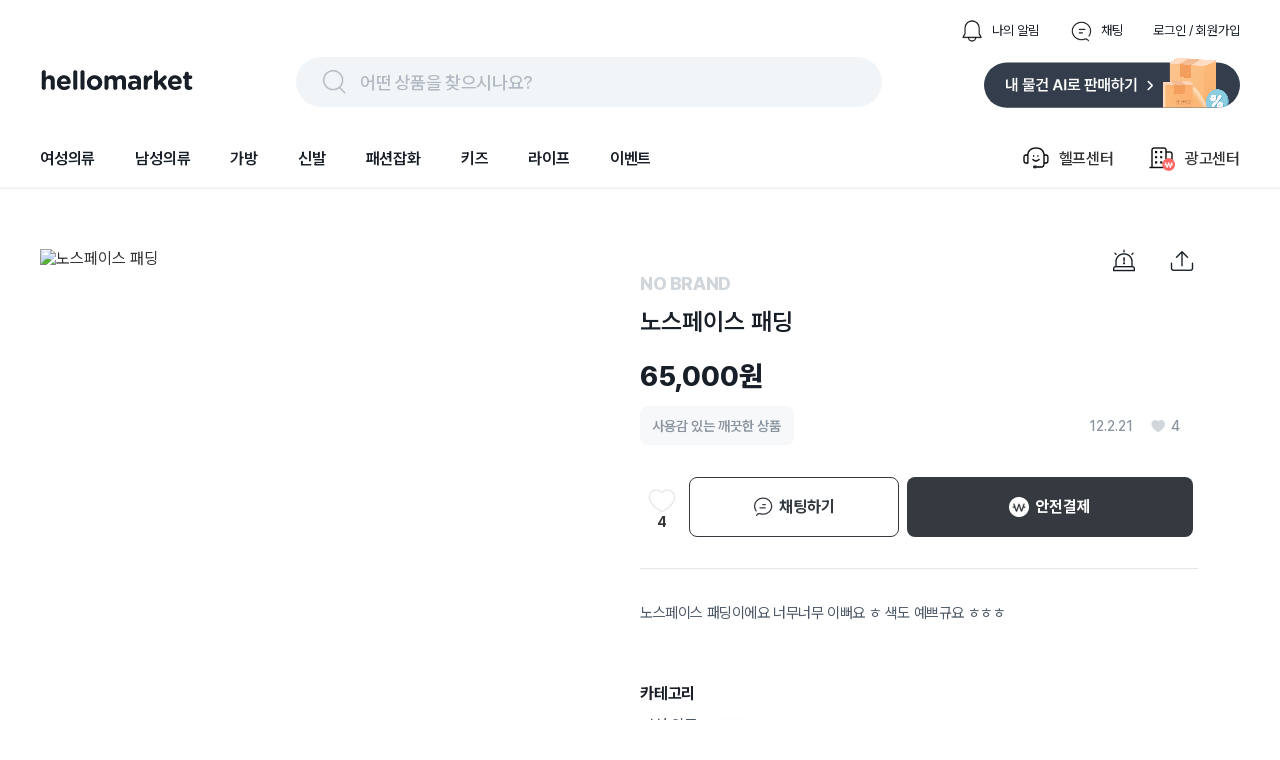

--- FILE ---
content_type: text/html; charset=utf-8
request_url: https://www.hellomarket.com/item/122041
body_size: 25397
content:
<!DOCTYPE html><html lang="ko"><head><meta charSet="utf-8"/><link rel="stylesheet" as="style" crossorigin="true" href="https://cdn.jsdelivr.net/gh/orioncactus/pretendard@v1.3.8/dist/web/variable/pretendardvariable.css"/><title>노스페이스 패딩 | 헬로마켓</title><meta name="description" content="노스페이스 패딩이에요 너무너무 이뻐요 ㅎ 색도 예쁘규요 ㅎㅎㅎ"/><meta name="keywords" content=""/><meta name="facebook-domain-verification" content="yzz1lh715ctoxll7opsu7ypl0g3ytx"/><meta name="NaverBot" content="index,follow"/><meta name="Yeti" content="index,follow"/><meta name="robots" content="index,follow"/><meta property="og:title" content="노스페이스 패딩 | 헬로마켓"/><meta property="og:description" content="노스페이스 패딩이에요 너무너무 이뻐요 ㅎ 색도 예쁘규요 ㅎㅎㅎ"/><meta property="og:url" content="https://www.hellomarket.com/item/122041"/><meta property="og:image" content="https://ccimg.hellomarket.com/images1/prod_image/2012/s2/HAA0007/02/06/23/0633_122041_1.jpg?size=s6"/><meta property="og:type" content="product.item"/><meta property="og:locale" content="ko_KR"/><meta property="og:site_name" content="헬로마켓"/><meta name="copyright" content="Copyright ⓒ 2011 HelloMarket Inc. All Rights Reserved."/><meta name="twitter:title" content="노스페이스 패딩 | 헬로마켓"/><meta name="twitter:description" content="노스페이스 패딩이에요 너무너무 이뻐요 ㅎ 색도 예쁘규요 ㅎㅎㅎ"/><meta name="twitter:image" content="https://ccimg.hellomarket.com/images1/prod_image/2012/s2/HAA0007/02/06/23/0633_122041_1.jpg?size=s6"/><meta name="twitter:card" content="summary"/><meta name="twitter:site" content="@hellomarket"/><meta name="twitter:creator" content="hellomarket"/><meta http-equiv="X-UA-Compatible" content="IE=edge"/><meta property="fb:pages" content="126845860730781"/><meta property="business:contact_data:street_address" content="서울특별시 강남구 영동대로 424, 4층 (대치동, 사조빌딩)"/><meta property="business:contact_data:locality" content="서울특별시"/><meta property="business:contact_data:postal_code" content="040054"/><meta property="business:contact_data:country_name" content="대한민국"/><meta property="business:contact_data:email" content="help@hellomarket.com"/><meta property="place:location:latitude" content="37.5536844"/><meta property="place:location:longitude" content="126.9257458"/><meta property="al:android:url" content="hellomarket://hellomarket.api"/><meta property="al:android:package" content="com.tuck.hellomarket"/><meta property="al:android:app_name" content="헬로마켓"/><meta property="al:ios:url" content="hellomarket://hellomarket.api"/><meta property="al:ios:app_store_id" content="469381475"/><meta property="al:ios:app_name" content="헬로마켓"/><meta name="mobile-web-app-capable" content="yes"/><meta name="apple-mobile-web-app-capable" content="yes"/><meta name="google-site-verification" content="ggHDFNKLE20RhE6DgQt1WCka106UdjE4YQP7Y8gGbBo"/><meta name="naver-site-verification" content="84fcff496e9c388f1deb5329cd55eb3234729c34"/><meta name="theme-color" content="#ffffff"/><meta name="msapplication-TileImage" content="/icon/ms-icon-144x144.png"/><link rel="manifest" href="/manifest.json"/><link rel="apple-touch-icon" sizes="57x57" href="/icon/apple-icon-57x57.png"/><link rel="apple-touch-icon" sizes="60x60" href="/icon/apple-icon-60x60.png"/><link rel="apple-touch-icon" sizes="72x72" href="/icon/apple-icon-72x72.png"/><link rel="apple-touch-icon" sizes="76x76" href="/icon/apple-icon-76x76.png"/><link rel="apple-touch-icon" sizes="114x114" href="/icon/apple-icon-114x114.png"/><link rel="apple-touch-icon" sizes="120x120" href="/icon/apple-icon-120x120.png"/><link rel="apple-touch-icon" sizes="144x144" href="/icon/apple-icon-144x144.png"/><link rel="apple-touch-icon" sizes="152x152" href="/icon/apple-icon-152x152.png"/><link rel="apple-touch-icon" sizes="180x180" href="/icon/apple-icon-180x180.png"/><link rel="shortcut icon" href="/icon/hellomarket-favicon.png"/><meta name="viewport" content="initial-scale=1.0, maximum-scale=5,width=device-width"/><meta property="fb:app_id" content="306163192727427"/><link rel="dns-prefetch preconnect" href="//ccimage.hellomarket.com"/><link rel="dns-prefetch preconnect" href="//ccimg.hellomarket.com"/><link rel="dns-prefetch preconnect" href="//fonts.gstatic.com"/><style>
          @media all and (max-width: 800px) {
            img {
              width: 100%;
            }
          }
        </style><link rel="canonical" href="https://www.hellomarket.com/item/122041"/><meta property="product:retailer_item_id" content="122041"/><meta property="product:price:amount" content="65000"/><meta property="product:price:currency" content="KRW"/><meta property="product:sale_price:amount" content="65000"/><meta property="product:sale_price:currency" content="KRW"/><meta property="product:availability" content="available for order"/><meta property="product:condition" content="used"/><meta name="next-head-count" content="69"/><script defer="" src="https://www.googletagmanager.com/gtag/js?id=UA-27819513-1"></script><script defer="">
        window.dataLayer = window.dataLayer || [];
        function gtag(){dataLayer.push(arguments);}
        gtag('js', new Date());
        gtag('config', 'UA-27819513-1');
      </script><script defer=""></script><link rel="preload" href="/_next/static/css/f408636dd8aac38d.css" as="style"/><link rel="stylesheet" href="/_next/static/css/f408636dd8aac38d.css" data-n-g=""/><link rel="preload" href="/_next/static/css/fd4887462b6d7b50.css" as="style"/><link rel="stylesheet" href="/_next/static/css/fd4887462b6d7b50.css" data-n-g=""/><noscript data-n-css=""></noscript><script defer="" nomodule="" src="/_next/static/chunks/polyfills-c67a75d1b6f99dc8.js"></script><script src="/_next/static/chunks/webpack-377f35fa5b109896.js" defer=""></script><script src="/_next/static/chunks/5211-2f3e5ee827dbfb3f.js" defer=""></script><script src="/_next/static/chunks/main-c4d144c510ed3ca6.js" defer=""></script><script src="/_next/static/chunks/4940-3876b085235d7aa9.js" defer=""></script><script src="/_next/static/chunks/pages/_app-4455e92d76b21dc3.js" defer=""></script><script src="/_next/static/chunks/vendors-5b6f2209cc6089e0.js" defer=""></script><script src="/_next/static/chunks/default-f4cab7c910be88af.js" defer=""></script><script src="/_next/static/chunks/3253-2f66ead7c2cdaf31.js" defer=""></script><script src="/_next/static/chunks/7290-602fffe1f241576e.js" defer=""></script><script src="/_next/static/chunks/pages/item/detail-6e27f1bb0a8b2d6f.js" defer=""></script><script src="/_next/static/343/_buildManifest.js" defer=""></script><script src="/_next/static/343/_ssgManifest.js" defer=""></script><style data-styled="vNcuW lfNSWn jaUjww ldTxFv kQQofr kygvRy htgTVp fsuPPa eUzFYq ghYPiI epZuoe jmiASf eqsdiJ ekaKen iSNjUC iInHaG efkGzl bZNpLg ArAxQ iDLYZL gozMfV dkcfFW bkOisR xvZLH gLdnMJ dIDWUF eBTEyF fZtrOn bmXDTj TlSgb ikIZgm bIjvmi kZicqF bKbOkt lbyeAc eBkiiY drZoQB jOJJcT fEeBnk jQnckf kZWhox lbzbRx dBCmHe fxmHah hHOoME bjRkBf ifBAGK eyOpWl kQIIhC bIXNcN fDzQVI iXUdTh ipueAo dUTspa Lwplc cafUsS kDOisd djWgab dtOlSr anGk cbDeMP kOBujL kbAqqC vsmXl eojWCs hjguuW kyBihT cZQeWE cGVGiN kKCSOK cQOIop dGVNRW kxuvhW fOdWci gMAYmT cdGNFi gkUTrj JVSuZ zeUou gSDJfY jvKWbg bvCAAx iKhfWq lcpvaG bbitbm kXedOw eyWVTH ffiDRu ehwrZk gRhWpb bsKaKe EVMme dmkgbZ gEPFfA gCyQSg hlxIBX bRtJMu grHxnB kLLJgT lpqLIb dDSGDV dsVhdi fHIwft cpcgbe lkEJfR kKQelo lazcsA hGuhHS eHokQB gCnusH hryjCM cLqPoC cshEqp fWkDRZ" data-styled-version="4.4.1">
/* sc-component-id: sc-b34a2ec2-0 */
.bmXDTj{border-radius:0px;width:558px;height:558px;object-fit:cover;cursor:-webkit-url('https:-webkit-//ccimage.hellomarket.com/img/web/common/ico_zoom.png'),auto;cursor:-moz-url('https:-moz-//ccimage.hellomarket.com/img/web/common/ico_zoom.png'),auto;cursor:url('https://ccimage.hellomarket.com/img/web/common/ico_zoom.png'),auto;} @media all and (max-width:800px){.bmXDTj{height:375px;border-radius:0px;}}.TlSgb{border-radius:0;width:90px;height:90px;margin:0 4px 0 0;opacity:40%;object-fit:cover;cursor:pointer;} @media all and (max-width:800px){.TlSgb{border-radius:8px;}}.ikIZgm{border-radius:0;width:90px;height:90px;margin:0 4px 0 0;opacity:none;object-fit:cover;cursor:pointer;} @media all and (max-width:800px){.ikIZgm{border-radius:8px;}}.bIjvmi{border-radius:50%;width:70px;height:70px;object-fit:cover;cursor:pointer;} @media all and (max-width:800px){.bIjvmi{width:50px;height:50px;border-radius:50%;}}.kZicqF{border-radius:10.8606px;width:144px;height:44px;margin:0 10px 10px 0;object-fit:cover;cursor:pointer;} @media all and (max-width:800px){.kZicqF{border-radius:8px;}}.bKbOkt{border-radius:10.8606px;width:144px;height:44px;object-fit:cover;cursor:pointer;} @media all and (max-width:800px){.bKbOkt{border-radius:8px;}}.lbyeAc{border-radius:10.8606px;width:105px;height:22px;object-fit:contain;cursor:pointer;} @media all and (max-width:800px){.lbyeAc{border-radius:8px;}}.eBkiiY{border-radius:10.8606px;width:136px;height:36px;object-fit:cover;cursor:pointer;} @media all and (max-width:800px){.eBkiiY{border-radius:8px;}}
/* sc-component-id: sc-70352a10-0 */
.bRtJMu{height:464px;width:100%;background:#333d4b;padding-top:40px;margin-top:100px;} @media all and (max-width:800px){.bRtJMu{height:-webkit-fit-content;height:-moz-fit-content;height:fit-content;margin-top:30px;}}
/* sc-component-id: sc-70352a10-1 */
.grHxnB{max-width:1200px;height:364px;margin:0 auto;} @media all and (max-width:800px){.grHxnB{max-width:315px;margin:0 auto;height:914px;}}
/* sc-component-id: sc-70352a10-2 */
.kLLJgT{display:-webkit-box;display:-webkit-flex;display:-ms-flexbox;display:flex;height:50%;border-bottom:1px solid #425165;} @media all and (max-width:800px){.kLLJgT{display:block;height:44%;}}
/* sc-component-id: sc-70352a10-3 */
.lpqLIb{width:761px;display:-webkit-box;display:-webkit-flex;display:-ms-flexbox;display:flex;} @media all and (max-width:800px){.lpqLIb{display:grid;grid-template-columns:auto auto;row-gap:30px;max-width:315px;}}
/* sc-component-id: sc-70352a10-4 */
.fHIwft{margin-left:120px;} @media all and (max-width:800px){.fHIwft{margin-left:0px;}}
/* sc-component-id: sc-70352a10-5 */
.cpcgbe{margin-left:52px;width:310px;} @media all and (max-width:800px){.cpcgbe{display:block;margin-left:0px;}}
/* sc-component-id: sc-70352a10-6 */
.dDSGDV{-webkit-letter-spacing:-0.4px;-moz-letter-spacing:-0.4px;-ms-letter-spacing:-0.4px;letter-spacing:-0.4px;font-weight:700;font-size:1rem;font-family:Pretendard Variable;line-height:150%;color:#ffffff;margin-bottom:12px;cursor:pointer;}
/* sc-component-id: sc-70352a10-7 */
.dsVhdi{margin-top:6px;-webkit-letter-spacing:-0.4px;-moz-letter-spacing:-0.4px;-ms-letter-spacing:-0.4px;letter-spacing:-0.4px;font-weight:400;font-size:0.938rem;font-family:Pretendard Variable;line-height:160%;color:#b0b8c1;cursor:pointer;}
/* sc-component-id: sc-70352a10-8 */
.lkEJfR{margin-top:8px;}
/* sc-component-id: sc-70352a10-9 */
.kKQelo{margin-top:24px;} @media all and (max-width:800px){.kKQelo{margin-top:40px;}}
/* sc-component-id: sc-70352a10-10 */
.lazcsA{display:-webkit-box;display:-webkit-flex;display:-ms-flexbox;display:flex;} @media all and (max-width:800px){.lazcsA{display:block;}}
/* sc-component-id: sc-70352a10-11 */
.hGuhHS{max-width:761px;margin-top:12px;}
/* sc-component-id: sc-70352a10-12 */
@media all and (max-width:800px){.gCnusH{display:block;}}
/* sc-component-id: sc-70352a10-13 */
.eHokQB{-webkit-letter-spacing:-0.6px;-moz-letter-spacing:-0.6px;-ms-letter-spacing:-0.6px;letter-spacing:-0.6px;font-weight:700;font-size:0.813rem;font-family:Pretendard Variable;color:#ffffff;margin-right:5px;} @media all and (max-width:800px){}
/* sc-component-id: sc-70352a10-14 */
.hryjCM{color:#8b95a1;-webkit-letter-spacing:-0.6px;-moz-letter-spacing:-0.6px;-ms-letter-spacing:-0.6px;letter-spacing:-0.6px;font-weight:400;font-size:0.813rem;font-family:Pretendard Variable;margin-right:5px;}
/* sc-component-id: sc-70352a10-15 */
.cLqPoC{margin-top:4px;color:#8b95a1;-webkit-letter-spacing:-0.6px;-moz-letter-spacing:-0.6px;-ms-letter-spacing:-0.6px;letter-spacing:-0.6px;font-weight:400;font-size:0.813rem;font-family:Pretendard Variable;margin-right:10px;} @media all and (max-width:800px){.cLqPoC{margin-top:24px;}}
/* sc-component-id: sc-70352a10-16 */
.cshEqp{-webkit-letter-spacing:-0.6px;-moz-letter-spacing:-0.6px;-ms-letter-spacing:-0.6px;letter-spacing:-0.6px;font-weight:400;font-size:0.813rem;font-family:Pretendard Variable;color:#8b95a1;margin-top:24px;margin-right:10px;}
/* sc-component-id: sc-70352a10-17 */
.fWkDRZ{-webkit-letter-spacing:-0.6px;-moz-letter-spacing:-0.6px;-ms-letter-spacing:-0.6px;letter-spacing:-0.6px;font-weight:400;font-size:0.813rem;font-family:Pretendard Variable;color:#6b7684;margin-bottom:14px;}
/* sc-component-id: sc-678b85bd-0 */
.ldTxFv{display:-webkit-box;display:-webkit-flex;display:-ms-flexbox;display:flex;margin-left:auto;margin-bottom:14px;}
/* sc-component-id: sc-678b85bd-1 */
.kQQofr{display:-webkit-box;display:-webkit-flex;display:-ms-flexbox;display:flex;margin-left:30px;-webkit-flex-direction:row;-ms-flex-direction:row;flex-direction:row;cursor:pointer;}
/* sc-component-id: sc-678b85bd-2 */
.kygvRy{width:24px;height:24px;margin-right:8px;}
/* sc-component-id: sc-678b85bd-3 */
.htgTVp{-webkit-letter-spacing:0px;-moz-letter-spacing:0px;-ms-letter-spacing:0px;letter-spacing:0px;font-weight:400;font-size:0.813rem;font-family:Pretendard Variable;line-height:154%;cursor:pointer;margin:auto 0;color:#191f28;}
/* sc-component-id: sc-90f95001-1 */
.epZuoe{display:-webkit-box;display:-webkit-flex;display:-ms-flexbox;display:flex;width:538px;height:30px;margin:auto 0;cursor:pointer;padding:10px 24px;background:#f2f5f7;border-radius:62px;}
/* sc-component-id: sc-90f95001-2 */
.jmiASf{width:30px;height:30px;margin-right:10px;}
/* sc-component-id: sc-90f95001-3 */
.eqsdiJ{color:#b0b8c1;-webkit-letter-spacing:-0.4px;-moz-letter-spacing:-0.4px;-ms-letter-spacing:-0.4px;letter-spacing:-0.4px;font-weight:500;font-size:1.125rem;font-family:Pretendard Variable;line-height:150%;padding-top:2px;}
/* sc-component-id: sc-27c2b7a1-0 */
.fsuPPa{margin-bottom:15px;display:-webkit-box;display:-webkit-flex;display:-ms-flexbox;display:flex;-webkit-box-pack:justify;-webkit-justify-content:space-between;-ms-flex-pack:justify;justify-content:space-between;}
/* sc-component-id: sc-27c2b7a1-2 */
.eUzFYq{cursor:pointer;width:154px;height:49px;}
/* sc-component-id: sc-27c2b7a1-3 */
.ekaKen{cursor:pointer;width:256px;height:51px;}
/* sc-component-id: sc-68a0664d-0 */
.bZNpLg{display:-webkit-box;display:-webkit-flex;display:-ms-flexbox;display:flex;margin:auto 0 auto auto;cursor:pointer;}
/* sc-component-id: sc-68a0664d-1 */
.dkcfFW{margin:auto 0;}
/* sc-component-id: sc-68a0664d-2 */
.ArAxQ{display:-webkit-box;display:-webkit-flex;display:-ms-flexbox;display:flex;-webkit-flex-direction:row;-ms-flex-direction:row;flex-direction:row;margin-left:33px;padding:20px 0;-webkit-align-items:center;-webkit-box-align:center;-ms-flex-align:center;align-items:center;}
/* sc-component-id: sc-68a0664d-3 */
.iDLYZL{width:30px;height:30px;margin-right:8px;}
/* sc-component-id: sc-68a0664d-4 */
.gozMfV{-webkit-letter-spacing:-0.2px;-moz-letter-spacing:-0.2px;-ms-letter-spacing:-0.2px;letter-spacing:-0.2px;font-weight:500;font-size:1rem;font-family:Pretendard Variable;line-height:134%;}
/* sc-component-id: sc-19b856df-0 */
.iInHaG{display:-webkit-box;display:-webkit-flex;display:-ms-flexbox;display:flex;-webkit-box-pack:start;-webkit-justify-content:flex-start;-ms-flex-pack:start;justify-content:flex-start;}
/* sc-component-id: sc-19b856df-1 */
.efkGzl{-webkit-letter-spacing:-0.2px;-moz-letter-spacing:-0.2px;-ms-letter-spacing:-0.2px;letter-spacing:-0.2px;font-weight:600;font-size:1rem;font-family:Pretendard Variable;line-height:134%;cursor:pointer;padding:20px 0;margin-right:40px;color:#191f28;box-shadow:none;}
/* sc-component-id: sc-10c0be0-0 */
.iSNjUC{display:-webkit-box;display:-webkit-flex;display:-ms-flexbox;display:flex;-webkit-align-items:center;-webkit-box-align:center;-ms-flex-align:center;align-items:center;margin-bottom:-5.6px;}
/* sc-component-id: sc-453f21de-0 */
@media all and (max-width:800px){.lfNSWn{display:none;}}
/* sc-component-id: sc-453f21de-1 */
.jaUjww{max-width:1200px;margin:19px auto 0 auto;display:-webkit-box;display:-webkit-flex;display:-ms-flexbox;display:flex;-webkit-box-pack:center;-webkit-justify-content:center;-ms-flex-pack:center;justify-content:center;-webkit-flex-direction:column;-ms-flex-direction:column;flex-direction:column;}
/* sc-component-id: sc-453f21de-2 */
.bkOisR{position:absolute;z-index:2;width:100%;height:4px;background:linear-gradient(180deg,rgba(0,0,0,0.06) 0%,rgba(0,0,0,0) 100%);}
/* sc-component-id: sc-dba09160-0 */
@media all and (max-width:800px){.vNcuW{position:fixed;top:56px;left:0;right:0;z-index:3001;}}
/* sc-component-id: sc-dba09160-2 */
@media all and (max-width:800px){.xvZLH{margin-top:125px;}}
/* sc-component-id: sc-25545231-0 */
.gEPFfA{width:100%;position:absolute;display:-webkit-box;display:-webkit-flex;display:-ms-flexbox;display:flex;-webkit-box-pack:justify;-webkit-justify-content:space-between;-ms-flex-pack:justify;justify-content:space-between;}
/* sc-component-id: sc-25545231-1 */
.gCyQSg{display:-webkit-box;display:-webkit-flex;display:-ms-flexbox;display:flex;-webkit-align-items:center;-webkit-box-align:center;-ms-flex-align:center;align-items:center;height:224px;}
/* sc-component-id: sc-d644d205-0 */
.dmkgbZ{position:relative;display:-webkit-box;display:-webkit-flex;display:-ms-flexbox;display:flex;margin-top:14px;height:442px;max-width:1186px;-webkit-box-pack:center;-webkit-justify-content:center;-ms-flex-pack:center;justify-content:center;} .dmkgbZ .swiper-container{width:100%;display:-webkit-box;display:-webkit-flex;display:-ms-flexbox;display:flex;-webkit-box-pack:start !important;-webkit-justify-content:start !important;-ms-flex-pack:start !important;justify-content:start !important;} .dmkgbZ .swiper-pagination{width:100%;bottom:70px;} .dmkgbZ .swiper-pagination-bullet{width:8px;height:8px;margin-right:10px;background-color:#d9d9d9 !important;opacity:1;} .dmkgbZ .swiper-pagination-bullet-active{background-color:#333d4b !important;}
/* sc-component-id: sc-6a9cff8b-0 */
.bjRkBf{margin-left:20px;} @media all and (max-width:800px){.bjRkBf{margin-left:8px;}}
/* sc-component-id: sc-6a9cff8b-1 */
.ifBAGK{-webkit-letter-spacing:-0.2px;-moz-letter-spacing:-0.2px;-ms-letter-spacing:-0.2px;letter-spacing:-0.2px;font-weight:600;font-size:0.938rem;font-family:Pretendard Variable;line-height:134%;}
/* sc-component-id: sc-6a9cff8b-2 */
.eyOpWl{display:-webkit-box;display:-webkit-flex;display:-ms-flexbox;display:flex;margin-top:3px;}
/* sc-component-id: sc-6a9cff8b-3 */
.kQIIhC{-webkit-letter-spacing:-0.2px;-moz-letter-spacing:-0.2px;-ms-letter-spacing:-0.2px;letter-spacing:-0.2px;font-weight:400;font-size:0.875rem;font-family:Pretendard Variable;line-height:145%;} @media all and (max-width:800px){.kQIIhC{-webkit-letter-spacing:0px;-moz-letter-spacing:0px;-ms-letter-spacing:0px;letter-spacing:0px;font-weight:400;font-size:0.813rem;font-family:Pretendard Variable;line-height:154%;}}
/* sc-component-id: sc-6a9cff8b-4 */
.bIXNcN{-webkit-letter-spacing:-0.2px;-moz-letter-spacing:-0.2px;-ms-letter-spacing:-0.2px;letter-spacing:-0.2px;font-weight:700;font-size:0.875rem;font-family:Pretendard Variable;line-height:145%;margin-left:4px;} @media all and (max-width:800px){.bIXNcN{-webkit-letter-spacing:0px;-moz-letter-spacing:0px;-ms-letter-spacing:0px;letter-spacing:0px;font-weight:600;font-size:0.813rem;font-family:Pretendard Variable;line-height:154%;}}
/* sc-component-id: sc-6a9cff8b-5 */
.fDzQVI{display:-webkit-box;display:-webkit-flex;display:-ms-flexbox;display:flex;-webkit-align-items:center;-webkit-box-align:center;-ms-flex-align:center;align-items:center;margin-top:3px;}
/* sc-component-id: sc-6a9cff8b-6 */
.ipueAo{-webkit-letter-spacing:0px;-moz-letter-spacing:0px;-ms-letter-spacing:0px;letter-spacing:0px;font-weight:700;font-size:0.875rem;font-family:Pretendard Variable;line-height:100%;} @media all and (max-width:800px){.ipueAo{-webkit-letter-spacing:0px;-moz-letter-spacing:0px;-ms-letter-spacing:0px;letter-spacing:0px;font-weight:600;font-size:0.688rem;font-family:Pretendard Variable;line-height:110%;}}
/* sc-component-id: sc-6a9cff8b-7 */
.iXUdTh{object-fit:cover;width:10px;height:10px;margin-right:2px;}
/* sc-component-id: sc-d19725ab-0 */
.dUTspa{width:66.71px;height:34px;cursor:pointer;}
/* sc-component-id: sc-d13c8eff-0 */
.dBCmHe{border-top:1px solid #e5e8eb;margin-top:30px;display:-webkit-box;display:-webkit-flex;display:-ms-flexbox;display:flex;-webkit-box-pack:justify;-webkit-justify-content:space-between;-ms-flex-pack:justify;justify-content:space-between;-webkit-align-items:center;-webkit-box-align:center;-ms-flex-align:center;align-items:center;padding:18px 10px 0 10px;} @media all and (max-width:800px){.dBCmHe{margin-top:0px;padding:30px 20px 20px 20px;border-bottom:1px solid #e5e8eb;border-top:12px solid #f2f5f7;}}
/* sc-component-id: sc-d13c8eff-1 */
.fxmHah{display:-webkit-box;display:-webkit-flex;display:-ms-flexbox;display:flex;-webkit-align-items:center;-webkit-box-align:center;-ms-flex-align:center;align-items:center;cursor:pointer;}
/* sc-component-id: sc-d13c8eff-2 */
.hHOoME{display:-webkit-box;display:-webkit-flex;display:-ms-flexbox;display:flex;-webkit-align-items:center;-webkit-box-align:center;-ms-flex-align:center;align-items:center;}
/* sc-component-id: sc-e768d105-0 */
.kZWhox{cursor:pointer;display:-webkit-box;display:-webkit-flex;display:-ms-flexbox;display:flex;-webkit-box-pack:center;-webkit-justify-content:center;-ms-flex-pack:center;justify-content:center;-webkit-align-items:center;-webkit-box-align:center;-ms-flex-align:center;align-items:center;width:40px;height:90px;} @media all and (max-width:800px){.kZWhox{display:none;}}
/* sc-component-id: sc-e768d105-1 */
.lbzbRx{width:7px;height:13px;object-fit:cover;}
/* sc-component-id: sc-e768d105-2 */
.jQnckf{position:absolute;display:-webkit-box;display:-webkit-flex;display:-ms-flexbox;display:flex;width:100%;-webkit-box-pack:justify;-webkit-justify-content:space-between;-ms-flex-pack:justify;justify-content:space-between;}
/* sc-component-id: sc-4092a198-0 */
.jOJJcT{position:relative;display:-webkit-box;display:-webkit-flex;display:-ms-flexbox;display:flex;-webkit-box-pack:center;-webkit-justify-content:center;-ms-flex-pack:center;justify-content:center;margin-top:16px;height:90px;} .jOJJcT .swiper-button-prev{display:none;} .jOJJcT .swiper-button-next{display:none;} @media all and (max-width:800px){.jOJJcT{display:none;}}
/* sc-component-id: sc-4092a198-1 */
.fEeBnk{width:470px;}
/* sc-component-id: sc-f2619fa8-2 */
.drZoQB{-webkit-letter-spacing:-0.2px;-moz-letter-spacing:-0.2px;-ms-letter-spacing:-0.2px;letter-spacing:-0.2px;font-weight:700;font-size:1rem;font-family:Pretendard Variable;line-height:134%;position:absolute;left:20px;bottom:20px;width:85%;z-index:1;border-radius:8px;padding:16px 20px;color:#ffffff;background-color:#242424;} @media all and (max-width:800px){.drZoQB{-webkit-letter-spacing:-0.6px;-moz-letter-spacing:-0.6px;-ms-letter-spacing:-0.6px;letter-spacing:-0.6px;font-weight:600;font-size:0.938rem;font-family:Pretendard Variable;line-height:120%;width:95%;top:0;left:0;bottom:unset;border-radius:0px;padding:12px 10px;}}
/* sc-component-id: sc-1334f6d2-0 */
.fZtrOn{position:relative;cursor:pointer;} .fZtrOn .swiper-pagination{display:none;} .fZtrOn .swiper-button-prev{display:none;} .fZtrOn .swiper-button-next{display:none;} @media all and (max-width:800px){.fZtrOn{width:100%;height:375px;}.fZtrOn .swiper-pagination{bottom:22px;}.fZtrOn .swiper-pagination-fraction{display:-webkit-box;display:-webkit-flex;display:-ms-flexbox;display:flex;-webkit-box-pack:center;-webkit-justify-content:center;-ms-flex-pack:center;justify-content:center;-webkit-align-items:center;-webkit-box-align:center;-ms-flex-align:center;align-items:center;width:55px;height:30px;background-color:rgba(0,0,0,0.4);border-radius:30px;color:#ffffff;margin-left:45%;-webkit-letter-spacing:-0.4px;-moz-letter-spacing:-0.4px;-ms-letter-spacing:-0.4px;letter-spacing:-0.4px;font-weight:400;font-size:0.75rem;font-family:Pretendard Variable;line-height:150%;}.fZtrOn .swiper-pagination-fraction .swiper-pagination-current{-webkit-letter-spacing:-0.4px;-moz-letter-spacing:-0.4px;-ms-letter-spacing:-0.4px;letter-spacing:-0.4px;font-weight:700;font-size:0.75rem;font-family:Pretendard Variable;line-height:150%;margin-right:3px;}.fZtrOn .swiper-pagination-fraction .swiper-pagination-total{-webkit-letter-spacing:-0.4px;-moz-letter-spacing:-0.4px;-ms-letter-spacing:-0.4px;letter-spacing:-0.4px;font-weight:400;font-size:0.75rem;font-family:Pretendard Variable;line-height:150%;margin-left:3px;}}
/* sc-component-id: sc-179f86f7-0 */
.eBTEyF{position:-webkit-sticky;position:sticky;top:130px !important;width:558px;height:800px;} @media all and (max-width:800px){.eBTEyF{width:100%;margin:0;height:auto;}}
/* sc-component-id: sc-e6d2b7ff-0 */
.cafUsS{position:relative;text-align:right;position:relative;margin-right:46px;} @media all and (max-width:800px){.cafUsS{margin:20px 20px 0;}}
/* sc-component-id: sc-e6d2b7ff-1 */
.kDOisd{width:24px;height:24px;margin-left:34px;cursor:pointer;} @media all and (max-width:800px){.kDOisd{margin-left:21px;}}
/* sc-component-id: sc-9cc45f0-0 */
.djWgab{display:block;margin:0 46px 10px 0;} @media all and (max-width:800px){.djWgab{margin:0 20px;}}
/* sc-component-id: sc-9cc45f0-1 */
.dtOlSr{-webkit-letter-spacing:-0.4px;-moz-letter-spacing:-0.4px;-ms-letter-spacing:-0.4px;letter-spacing:-0.4px;font-weight:800;font-size:1.123rem;font-family:Pretendard Variable;color:#D1D6DB;pointer-events:none;} @media all and (max-width:800px){.dtOlSr{-webkit-letter-spacing:0px;-moz-letter-spacing:0px;-ms-letter-spacing:0px;letter-spacing:0px;font-weight:700;font-size:1.125rem;font-family:Pretendard Variable;line-height:100%;}}
/* sc-component-id: sc-9cc45f0-2 */
.anGk{-webkit-letter-spacing:0px;-moz-letter-spacing:0px;-ms-letter-spacing:0px;letter-spacing:0px;font-weight:600;font-size:1.5rem;font-family:Pretendard Variable;line-height:133%;margin:12px 0 20px;color:#191f28;} @media all and (max-width:800px){.anGk{-webkit-letter-spacing:-0.4px;-moz-letter-spacing:-0.4px;-ms-letter-spacing:-0.4px;letter-spacing:-0.4px;font-weight:500;font-size:1.125rem;font-family:Pretendard Variable;line-height:133%;margin:12px 0 5px;}}
/* sc-component-id: sc-9cc45f0-3 */
.cbDeMP{-webkit-letter-spacing:0px;-moz-letter-spacing:0px;-ms-letter-spacing:0px;letter-spacing:0px;font-weight:800;font-size:1.75rem;font-family:Pretendard Variable;line-height:140%;color:#191f28;} @media all and (max-width:800px){.cbDeMP{-webkit-letter-spacing:0px;-moz-letter-spacing:0px;-ms-letter-spacing:0px;letter-spacing:0px;font-weight:700;font-size:1.75rem;font-family:Pretendard Variable;line-height:140%;margin-top:12px;}}
/* sc-component-id: sc-efa6743b-0 */
.kOBujL{margin:0 54px 32px 0;display:-webkit-box;display:-webkit-flex;display:-ms-flexbox;display:flex;-webkit-flex-direction:row-reverse;-ms-flex-direction:row-reverse;flex-direction:row-reverse;-webkit-box-pack:justify;-webkit-justify-content:space-between;-ms-flex-pack:justify;justify-content:space-between;} @media all and (max-width:800px){.kOBujL{margin:0px 20px 25px;display:block;}}
/* sc-component-id: sc-efa6743b-1 */
.kbAqqC{display:-webkit-box;display:-webkit-flex;display:-ms-flexbox;display:flex;-webkit-align-items:center;-webkit-box-align:center;-ms-flex-align:center;align-items:center;} @media all and (max-width:800px){.kbAqqC{-webkit-box-pack:end;-webkit-justify-content:end;-ms-flex-pack:end;justify-content:end;margin-bottom:20px;}}
/* sc-component-id: sc-efa6743b-2 */
.eojWCs{cursor:pointer;display:-webkit-box;display:-webkit-flex;display:-ms-flexbox;display:flex;}
/* sc-component-id: sc-efa6743b-3 */
.vsmXl{-webkit-letter-spacing:0px;-moz-letter-spacing:0px;-ms-letter-spacing:0px;letter-spacing:0px;font-weight:500;font-size:0.875rem;font-family:Pretendard Variable;line-height:100%;color:#8b95a1;margin-right:6px;}
/* sc-component-id: sc-efa6743b-4 */
.kyBihT{display:-webkit-box;display:-webkit-flex;display:-ms-flexbox;display:flex;} @media all and (max-width:800px){.kyBihT{padding-top:20px;border-top:1px solid #e5e8eb;}}
/* sc-component-id: sc-efa6743b-5 */
.cZQeWE{-webkit-letter-spacing:0px;-moz-letter-spacing:0px;-ms-letter-spacing:0px;letter-spacing:0px;font-weight:600;font-size:0.875rem;font-family:Pretendard Variable;line-height:100%;display:-webkit-box;display:-webkit-flex;display:-ms-flexbox;display:flex;padding:11px;margin-right:7.2px;border-radius:7.2px;border:1.4px solid #f6f8f9;pointer-events:all;background:#f6f8f9;color:#8b95a1;cursor:default;}
/* sc-component-id: sc-efa6743b-6 */
.hjguuW{width:14px;height:14px;margin:auto 6px auto 12px;}
/* sc-component-id: sc-c83d2751-0 */
.eyWVTH{display:-webkit-box;display:-webkit-flex;display:-ms-flexbox;display:flex;} @media all and (max-width:800px){.eyWVTH{margin:0 20px 40px;}}
/* sc-component-id: sc-c83d2751-1 */
.ffiDRu{width:14px;height:16px;}
/* sc-component-id: sc-c83d2751-2 */
.ehwrZk{display:-webkit-box;display:-webkit-flex;display:-ms-flexbox;display:flex;-webkit-letter-spacing:-0.2px;-moz-letter-spacing:-0.2px;-ms-letter-spacing:-0.2px;letter-spacing:-0.2px;font-weight:400;font-size:0.875rem;font-family:Pretendard Variable;line-height:145%;color:#697077;}
/* sc-component-id: sc-c83d2751-3 */
.gRhWpb{margin:0 3px 0 6px;font-weight:600;color:#121619;}
/* sc-component-id: sc-6d6495e1-0 */
.dGVNRW{width:50px;text-align:center;margin-right:-2px;margin:auto -2px auto 0;} @media all and (max-width:800px){.dGVNRW{width:36px;margin-right:8px;}}
/* sc-component-id: sc-6d6495e1-1 */
.kxuvhW{width:30px;height:30px;cursor:pointer;}
/* sc-component-id: sc-6d6495e1-2 */
.fOdWci{-webkit-letter-spacing:0px;-moz-letter-spacing:0px;-ms-letter-spacing:0px;letter-spacing:0px;font-weight:700;font-size:0.875rem;font-family:Pretendard Variable;line-height:100%;} @media all and (max-width:800px){.fOdWci{margin-top:2px;-webkit-letter-spacing:0px;-moz-letter-spacing:0px;-ms-letter-spacing:0px;letter-spacing:0px;font-weight:600;font-size:0.75rem;font-family:Pretendard Variable;line-height:130%;}}
/* sc-component-id: sc-514d46a5-1 */
.cQOIop{display:-webkit-box;display:-webkit-flex;display:-ms-flexbox;display:flex;width:100%;} @media all and (max-width:800px){.cQOIop{background:#ffffff;padding:16px 15px 40px;width:92%;}}
/* sc-component-id: sc-514d46a5-2 */
.gMAYmT{display:-webkit-box;display:-webkit-flex;display:-ms-flexbox;display:flex;border-radius:8px;-webkit-box-pack:center;-webkit-justify-content:center;-ms-flex-pack:center;justify-content:center;width:42%;background:#ffffff;cursor:pointer;padding:16px 0;border:1.4px solid #343A3F;margin-left:6px;} @media all and (max-width:800px){.gMAYmT{padding:20px 0;margin:0;}}.cdGNFi{display:-webkit-box;display:-webkit-flex;display:-ms-flexbox;display:flex;border-radius:8px;-webkit-box-pack:center;-webkit-justify-content:center;-ms-flex-pack:center;justify-content:center;width:58%;background:#343A3F;cursor:pointer;padding:20px 0;margin-left:6px;} @media all and (max-width:800px){.cdGNFi{padding:20px 0;margin:0;}}
/* sc-component-id: sc-514d46a5-3 */
.gkUTrj{width:20px;height:20px;margin:auto 6px auto 0;}
/* sc-component-id: sc-514d46a5-4 */
.JVSuZ{-webkit-letter-spacing:0px;-moz-letter-spacing:0px;-ms-letter-spacing:0px;letter-spacing:0px;font-weight:700;font-size:1rem;font-family:Pretendard Variable;line-height:100%;color:#343A3F;margin:auto 0;} @media all and (max-width:800px){.JVSuZ{-webkit-letter-spacing:0px;-moz-letter-spacing:0px;-ms-letter-spacing:0px;letter-spacing:0px;font-weight:600;font-size:1rem;font-family:Pretendard Variable;line-height:100%;}}.zeUou{-webkit-letter-spacing:0px;-moz-letter-spacing:0px;-ms-letter-spacing:0px;letter-spacing:0px;font-weight:700;font-size:1rem;font-family:Pretendard Variable;line-height:100%;color:#ffffff;margin:auto 0;} @media all and (max-width:800px){.zeUou{-webkit-letter-spacing:0px;-moz-letter-spacing:0px;-ms-letter-spacing:0px;letter-spacing:0px;font-weight:600;font-size:1rem;font-family:Pretendard Variable;line-height:100%;}}
/* sc-component-id: sc-68057ac-0 */
.cGVGiN{margin:0 47px 31px 0;} @media all and (max-width:800px){.cGVGiN{position:fixed;bottom:0;margin:0;width:100%;z-index:2;}}
/* sc-component-id: sc-68057ac-1 */
.kKCSOK{float:right;} @media all and (max-width:800px){.kKCSOK{float:none;position:relative;}}
/* sc-component-id: sc-2326c182-0 */
.gSDJfY{margin:0 42px 58px 0;padding-top:32px;border-top:1px solid #e5e8eb;line-height:160%;} @media all and (max-width:800px){.gSDJfY{margin:03;border-top:10px solid #e5e8eb;padding:30px;}}
/* sc-component-id: sc-2326c182-1 */
.jvKWbg{-webkit-letter-spacing:-0.4px;-moz-letter-spacing:-0.4px;-ms-letter-spacing:-0.4px;letter-spacing:-0.4px;font-weight:400;font-size:0.938rem;font-family:Pretendard Variable;line-height:160%;color:#4e5968;} @media all and (max-width:800px){.jvKWbg{-webkit-letter-spacing:-0.4px;-moz-letter-spacing:-0.4px;-ms-letter-spacing:-0.4px;letter-spacing:-0.4px;font-weight:400;font-size:1rem;font-family:Pretendard Variable;line-height:150%;}}
/* sc-component-id: sc-3578fef-0 */
.bbitbm{-webkit-letter-spacing:-0.4px;-moz-letter-spacing:-0.4px;-ms-letter-spacing:-0.4px;letter-spacing:-0.4px;font-weight:400;font-size:1rem;font-family:Pretendard Variable;color:#4e5968;cursor:pointer;-webkit-text-decoration-line:underline;text-decoration-line:underline;}
/* sc-component-id: sc-6fb711e3-0 */
.bvCAAx{margin-bottom:54px;} @media all and (max-width:800px){.bvCAAx{margin:0 20px 40px;}}
/* sc-component-id: sc-6fb711e3-1 */
.iKhfWq{-webkit-letter-spacing:-0.2px;-moz-letter-spacing:-0.2px;-ms-letter-spacing:-0.2px;letter-spacing:-0.2px;font-weight:700;font-size:1rem;font-family:Pretendard Variable;line-height:134%;color:#191f28;margin-bottom:12px;}
/* sc-component-id: sc-6fb711e3-2 */
.lcpvaG{display:-webkit-box;display:-webkit-flex;display:-ms-flexbox;display:flex;}
/* sc-component-id: sc-6fb711e3-3 */
.kXedOw{margin:auto 6px;width:5px;height:10px;}
/* sc-component-id: sc-71847a25-0 */
.bsKaKe{max-width:1200px;margin:-24px auto 0;} @media all and (max-width:800px){.bsKaKe{margin-top:16px;margin-bottom:12px;}}
/* sc-component-id: sc-71847a25-1 */
.EVMme{-webkit-letter-spacing:-0.2px;-moz-letter-spacing:-0.2px;-ms-letter-spacing:-0.2px;letter-spacing:-0.2px;font-weight:700;font-size:1.25rem;font-family:Pretendard Variable;line-height:140%;} @media all and (max-width:800px){.EVMme{margin-left:20px;-webkit-letter-spacing:-0.4px;-moz-letter-spacing:-0.4px;-ms-letter-spacing:-0.4px;letter-spacing:-0.4px;font-weight:700;font-size:1.125rem;font-family:Pretendard Variable;line-height:133%;}}
/* sc-component-id: sc-c9c09145-0 */
.Lwplc{width:50%;} @media all and (max-width:800px){.Lwplc{width:100%;height:100%;padding:0;position:'';}}
/* sc-component-id: sc-cdd4d01-0 */
.gLdnMJ{margin:60px auto 120px;margin-top:62px;width:100%;} @media all and (max-width:800px){.gLdnMJ{margin:0;}}
/* sc-component-id: sc-cdd4d01-1 */
.dIDWUF{z-index:3;max-width:1200px;margin:0 auto 104px;position:relative;display:-webkit-box;display:-webkit-flex;display:-ms-flexbox;display:flex;-webkit-box-pack:justify;-webkit-justify-content:space-between;-ms-flex-pack:justify;justify-content:space-between;} @media all and (max-width:800px){.dIDWUF{display:block;position:'';margin:0;}}
/* sc-component-id: sc-cdd4d01-2 */
.hlxIBX{height:8px;background-color:#f6f8f9;margin-bottom:60px;width:100% !important;} @media all and (max-width:800px){.hlxIBX{display:none;}}</style></head><body><script async="" src="https://pagead2.googlesyndication.com/pagead/js/adsbygoogle.js?client=ca-pub-9169594828612333"></script><div id="__next"><div class="sc-dba09160-0 vNcuW"><div class="sc-453f21de-0 lfNSWn"><div class="sc-453f21de-1 jaUjww"><div class="sc-678b85bd-0 ldTxFv"><div class="sc-678b85bd-1 kQQofr"><img src="https://ccimage.hellomarket.com/img/web/header/ico_bell_off.png" alt="알림 아이콘" class="sc-678b85bd-2 kygvRy"/><div class="sc-678b85bd-3 htgTVp">나의 알림</div></div><div class="sc-678b85bd-1 kQQofr"><img src="https://ccimage.hellomarket.com/img/web/header/ico_talk_off.png" alt="채팅 아이콘" class="sc-678b85bd-2 kygvRy"/><div class="sc-678b85bd-3 htgTVp">채팅</div></div><div class="sc-678b85bd-1 kQQofr"><div class="sc-678b85bd-3 htgTVp">로그인 / 회원가입</div></div></div><div class="sc-27c2b7a1-0 fsuPPa"><img src="https://ccimage.hellomarket.com/img/common/logo/web_hellomarket_logo.svg" alt="헬로마켓 로고" class="sc-27c2b7a1-2 eUzFYq"/><div class="sc-90f95001-0 ghYPiI"><div class="sc-90f95001-1 epZuoe"><img src="https://ccimage.hellomarket.com/img/web/header/ico_search.png" alt="돋보기 아이콘" class="sc-90f95001-2 jmiASf"/><div class="sc-90f95001-3 eqsdiJ">어떤 상품을 찾으시나요?</div></div></div><img src="https://ccimage.hellomarket.com/img/web/header/selling_btn.svg" alt="판매하기 이미지" class="sc-27c2b7a1-3 ekaKen"/></div><div class="sc-10c0be0-0 iSNjUC"><div class="sc-19b856df-0 iInHaG"><div class="sc-19b856df-1 efkGzl">여성의류</div><div class="sc-19b856df-1 efkGzl">남성의류</div><div class="sc-19b856df-1 efkGzl">가방</div><div class="sc-19b856df-1 efkGzl">신발</div><div class="sc-19b856df-1 efkGzl">패션잡화</div><div class="sc-19b856df-1 efkGzl">키즈</div><div class="sc-19b856df-1 efkGzl">라이프</div><div class="sc-19b856df-1 efkGzl">이벤트</div></div><div class="sc-68a0664d-0 bZNpLg"><div class="sc-68a0664d-2 ArAxQ"><img src="https://ccimage.hellomarket.com/img/web/header/ico_helpcenter.png" alt="헬프센터 아이콘" class="sc-68a0664d-3 iDLYZL"/><div class="sc-68a0664d-4 gozMfV">헬프센터</div></div><div class="sc-68a0664d-1 dkcfFW"><div class="sc-68a0664d-2 ArAxQ"><img src="https://ccimage.hellomarket.com/img/web/header/ico_ad.png" alt="광고센터 아이콘" class="sc-68a0664d-3 iDLYZL"/><div class="sc-68a0664d-4 gozMfV">광고센터</div></div></div></div></div></div><div class="sc-453f21de-2 bkOisR"></div></div></div><div class="sc-dba09160-2 xvZLH"></div><script type="application/ld+json">{"@context":"http://schema.org/","@type":"Product","@id":"#product","name":"노스페이스 패딩","image":["https://ccimg.hellomarket.com/images1/prod_image/2012/s2/HAA0007/02/06/23/0633_122041_1.jpg?size=s6","https://ccimg.hellomarket.com/images1/prod_image/2012/s2/HAA0007/02/06/23/0633_122041_2.jpg?size=s6"],"sku":"25442","mpn":"122041","description":"노스페이스 패딩이에요 너무너무 이뻐요 ㅎ 색도 예쁘규요 ㅎㅎㅎ","brand":{"@type":"Brand","name":"(휴면회원)"},"offers":{"@type":"Offer","url":"https://www.hellomarket.com/item/122041","priceCurrency":"KRW","priceValidUntil":"2031-01-01","price":65000,"availability":"https://schema.org/InStock","itemCondition":"https://schema.org/UsedCondition","seller":{"@type":"Person","name":"(휴면회원)"}}}</script><div class="sc-cdd4d01-0 gLdnMJ"><div class="sc-cdd4d01-1 dIDWUF"><div class="sc-179f86f7-0 eBTEyF"><div class="sc-1334f6d2-0 fZtrOn"><div class="swiper-container" modules="[object Object],[object Object]"><div class="swiper-button-prev"></div><div class="swiper-button-next"></div><div class="swiper-pagination"></div><div class="swiper-wrapper"><div class="swiper-slide"><div class="swiper-wrapper"><img src="https://ccimage.hellomarket.com/img/common/empty/image_placeholder.png" alt="노스페이스 패딩" class="sc-b34a2ec2-0 bmXDTj"/></div></div><div class="swiper-slide"><div class="swiper-wrapper"><img src="https://ccimage.hellomarket.com/img/common/empty/image_placeholder.png" alt="노스페이스 패딩" class="sc-b34a2ec2-0 bmXDTj"/></div></div></div></div><div class="sc-f2619fa8-2 drZoQB"></div></div><div class="sc-4092a198-0 jOJJcT"><div class="sc-4092a198-1 fEeBnk"><div class="swiper-container" modules="[object Object]"><div class="swiper-wrapper"><div class="swiper-slide"><img src="https://ccimage.hellomarket.com/img/common/empty/image_placeholder.png" alt="preview" class="sc-b34a2ec2-0 TlSgb"/></div><div class="swiper-slide"><img src="https://ccimage.hellomarket.com/img/common/empty/image_placeholder.png" alt="preview" class="sc-b34a2ec2-0 ikIZgm"/></div></div></div></div><div class="sc-e768d105-2 jQnckf"><div style="margin-left:-10.4px" class="sc-e768d105-0 kZWhox"><img alt="스와이퍼 좌측 화살표" src="https://ccimage.hellomarket.com/img/common/arrow/left_black.png" class="sc-e768d105-1 lbzbRx"/></div><div style="margin-right:-10.4px" class="sc-e768d105-0 kZWhox"><img alt="스와이퍼 우측 화살표" src="https://ccimage.hellomarket.com/img/common/arrow/right_black.png" class="sc-e768d105-1 lbzbRx"/></div></div></div><div class="sc-d13c8eff-0 dBCmHe"><div class="sc-d13c8eff-1 fxmHah"><a href="/s/undefined?tab=item" class="sc-d13c8eff-2 hHOoME"><img src="https://ccimage.hellomarket.com/img/common/empty/image_placeholder.png" alt="프로필 이미지" class="sc-b34a2ec2-0 bIjvmi"/><div class="sc-6a9cff8b-0 bjRkBf"><div class="sc-6a9cff8b-1 ifBAGK">(휴면회원)</div><div class="sc-6a9cff8b-2 eyOpWl"><div class="sc-6a9cff8b-3 kQIIhC">판매상품</div><div class="sc-6a9cff8b-4 bIXNcN">28</div></div><div class="sc-6a9cff8b-5 fDzQVI"><img src="https://ccimage.hellomarket.com/img/web/common/empty_star.png" alt="rating" class="sc-6a9cff8b-7 iXUdTh"/><img src="https://ccimage.hellomarket.com/img/web/common/empty_star.png" alt="rating" class="sc-6a9cff8b-7 iXUdTh"/><img src="https://ccimage.hellomarket.com/img/web/common/empty_star.png" alt="rating" class="sc-6a9cff8b-7 iXUdTh"/><img src="https://ccimage.hellomarket.com/img/web/common/empty_star.png" alt="rating" class="sc-6a9cff8b-7 iXUdTh"/><img src="https://ccimage.hellomarket.com/img/web/common/empty_star.png" alt="rating" class="sc-6a9cff8b-7 iXUdTh"/><div class="sc-6a9cff8b-6 ipueAo">(<!-- -->0<!-- -->)</div></div></div></a></div><img src="https://ccimage.hellomarket.com/img/web/common/not_following.png" alt="팔로우 버튼 이미지" class="sc-d19725ab-0 dUTspa"/></div></div><div id="rightSection" class="sc-c9c09145-0 Lwplc"><div class="sc-e6d2b7ff-0 cafUsS"><img src="https://ccimage.hellomarket.com/img/web/item/detail/ico_report.png" alt="신고하기" class="sc-e6d2b7ff-1 kDOisd"/><img src="https://ccimage.hellomarket.com/img/web/item/detail/ico_share.png" alt="공유하기" class="sc-e6d2b7ff-1 kDOisd"/></div><div class="sc-9cc45f0-0 djWgab"><div class="sc-9cc45f0-1 dtOlSr">NO BRAND</div><div class="sc-9cc45f0-2 anGk">노스페이스 패딩</div><div class="sc-9cc45f0-3 cbDeMP">65,000원</div></div><div class="sc-efa6743b-0 kOBujL"><div class="sc-efa6743b-1 kbAqqC"><div class="sc-efa6743b-3 vsmXl">12.2.21</div><div class="sc-efa6743b-2 eojWCs"><img src="https://ccimage.hellomarket.com/img/web/item/detail/ico_wish_small.png" alt="좋아요 아이콘" class="sc-efa6743b-6 hjguuW"/><div class="sc-efa6743b-3 vsmXl">4</div></div></div><div class="sc-efa6743b-4 kyBihT"><div class="sc-efa6743b-5 cZQeWE">사용감 있는 깨끗한 상품</div></div></div><div class="sc-68057ac-0 cGVGiN"><div class="sc-68057ac-1 kKCSOK"></div><div class="sc-514d46a5-1 cQOIop"><div class="sc-6d6495e1-0 dGVNRW"><img src="https://ccimage.hellomarket.com/img/web/item/detail/ico_wish_default.png" alt="좋아요 아이콘" class="sc-6d6495e1-1 kxuvhW"/><div class="sc-6d6495e1-2 fOdWci">4</div></div><div width="42%" cursor="pointer" class="sc-514d46a5-2 gMAYmT"><img src="https://ccimage.hellomarket.com/img/web/item/detail/ico_hellotalk.svg" alt="채팅 아이콘" class="sc-514d46a5-3 gkUTrj"/><div color="#343A3F" class="sc-514d46a5-4 JVSuZ">채팅하기</div></div><div style="margin-left:8px" width="58%" class="sc-514d46a5-2 cdGNFi"><img src="https://ccimage.hellomarket.com/img/web/item/detail/ico_purchase_default.svg" alt="안전결제 아이콘" class="sc-514d46a5-3 gkUTrj"/><div color="#ffffff" class="sc-514d46a5-4 zeUou">안전결제</div></div></div></div><div></div><div class="sc-2326c182-0 gSDJfY"><div class="sc-2326c182-1 jvKWbg">노스페이스 패딩이에요 너무너무 이뻐요 ㅎ 색도 예쁘규요 ㅎㅎㅎ</div></div><div class="sc-6fb711e3-0 bvCAAx"><div class="sc-6fb711e3-1 iKhfWq">카테고리</div><div class="sc-6fb711e3-2 lcpvaG"><div class="sc-3578fef-0 bbitbm">여성 의류</div><img src="https://ccimage.hellomarket.com/img/web/item/detail/ico_arrow_right_category.png" alt="오른쪽 화살표 아이콘" class="sc-6fb711e3-3 kXedOw"/><div class="sc-3578fef-0 bbitbm">코트</div></div></div><div class="sc-c83d2751-0 eyWVTH"><img src="https://ccimage.hellomarket.com/img/web/item/detail/ico_safe_payment.svg" alt="안전결제 노티스 아이콘" class="sc-c83d2751-1 ffiDRu"/><div class="sc-c83d2751-2 ehwrZk"><div class="sc-c83d2751-3 gRhWpb">안전결제</div> 외 거래는 사기피해 보호를 받을 수 없습니다.</div></div></div></div><div id="anotherItem"><div class="sc-71847a25-0 bsKaKe"><div><div class="sc-71847a25-1 EVMme">상점의 다른 상품도 둘러보세요!</div></div><div class="sc-d644d205-0 dmkgbZ"><div class="swiper-container" modules="[object Object],[object Object]"><div class="swiper-pagination"></div><div class="swiper-wrapper"></div></div><div class="sc-25545231-0 gEPFfA"><div class="sc-25545231-1 gCyQSg"></div><div class="sc-25545231-1 gCyQSg"></div></div></div></div></div><div class="sc-cdd4d01-2 hlxIBX"></div></div><div class="sc-70352a10-0 bRtJMu"><div class="sc-70352a10-1 grHxnB"><div class="sc-70352a10-2 kLLJgT"><div class="sc-70352a10-3 lpqLIb"><div><div class="sc-70352a10-6 dDSGDV">헬프센터</div><div class="sc-70352a10-7 dsVhdi">공지사항</div><div class="sc-70352a10-7 dsVhdi">자주 묻는 질문</div><div class="sc-70352a10-7 dsVhdi">일반 문의</div><div class="sc-70352a10-7 dsVhdi">안전결제 문의</div></div><div class="sc-70352a10-4 fHIwft"><div class="sc-70352a10-6 dDSGDV">광고센터</div><div class="sc-70352a10-7 dsVhdi">제휴ㆍ광고 문의</div></div><div class="sc-70352a10-4 fHIwft"><div class="sc-70352a10-6 dDSGDV">운영정책</div><div class="sc-70352a10-6 dDSGDV">이용약관</div><div class="sc-70352a10-6 dDSGDV">개인정보 처리방침</div></div></div><div class="sc-70352a10-5 cpcgbe"><div class="sc-70352a10-6 dDSGDV">헬로마켓 앱 다운로드</div><div class="sc-70352a10-8 lkEJfR"><img src="https://ccimage.hellomarket.com/img/common/empty/image_placeholder.png" alt="appDownLoad" class="sc-b34a2ec2-0 kZicqF"/><img src="https://ccimage.hellomarket.com/img/common/empty/image_placeholder.png" alt="appDownLoad" class="sc-b34a2ec2-0 bKbOkt"/></div></div></div><div class="sc-70352a10-9 kKQelo"><img src="https://ccimage.hellomarket.com/img/common/empty/image_placeholder.png" alt="appDownLoad" class="sc-b34a2ec2-0 lbyeAc"/></div><div class="sc-70352a10-10 lazcsA"><div class="sc-70352a10-11 hGuhHS"><span class="sc-70352a10-13 eHokQB">(주) 헬로마켓</span><span class="sc-70352a10-13 eHokQB">대표 : 윤효준</span><span class="sc-70352a10-12 gCnusH"><span class="sc-70352a10-14 hryjCM">사업자등록번호: 105-87-56305</span><span class="sc-70352a10-14 hryjCM">안전결제 문의: 02-324-4090 (평일 10시~16시)</span><span class="sc-70352a10-14 hryjCM">이메일: help@hellomarket.com</span><span class="sc-70352a10-14 hryjCM">서울특별시 강남구 영동대로 424, 4층 (대치동, 사조빌딩)</span><span class="sc-70352a10-14 hryjCM">통신판매업신고번호: 2024-서울강남-02255</span><span class="sc-70352a10-14 hryjCM">호스팅서비스 제공자: Amazon Web Services (AWS)</span><span style="cursor:pointer;margin-left:3px;text-decoration:underline" class="sc-70352a10-13 eHokQB">사업자정보확인</span></span><div class="sc-70352a10-15 cLqPoC">(주)헬로마켓은 통신판매중개자로서 거래당사자가 아니며, 판매자가 등록한 상품정보 및 거래에 대해 (주)헬로마켓은 일체 책임을 지지 않습니다.</div><div class="sc-70352a10-16 cshEqp">Copyright ⓒ 2011 HelloMarket Inc. All Rights Reserved.</div></div><div class="sc-70352a10-5 cpcgbe"><div class="sc-70352a10-17 fWkDRZ">기업은행 구매 안전 서비스 (채무지급보증) 안전거래를 위해 현금 등으로 결제 시, 저희 사이트에서 가입한 기업은행의 구매안전서비스를 이용하실 수 있습니다.</div><img src="https://ccimage.hellomarket.com/img/common/empty/image_placeholder.png" alt="serviceCheck" class="sc-b34a2ec2-0 eBkiiY"/></div></div></div></div></div><script async="" src="https://ccmedia.hellomarket.com/plugins/sweetalert/sweetalert.min.js"></script><script id="__NEXT_DATA__" type="application/json">{"props":{"isServer":true,"initialState":{"auth":{"token":null,"user":null,"tokenError":false,"authStatus":false,"hellomarketLoginStatus":false,"hellomarketSignupStatus":false,"hellomarketSocialStatus":false,"hellomarketPasswordStatus":false,"pushStatus":false,"error":null,"chatCount":0,"alarmCount":0,"url":null},"auto":{"autoMembershipOrder":null,"autoMembershipPointCash":null},"core":{"homeFeedsList":[],"homeFeedsPage":1,"homeFeedBanner":[],"wishArr":[]},"featured":{"featuredList":[],"page":1,"wishArr":[]},"deal":{"order":null,"pointCash":null,"orderAddress":null},"item":{"loading":false,"profileLoading":false,"itemLoading":true,"item":{"status":200,"message":"success","data":{"title":"노스페이스 패딩","description":"노스페이스 패딩이에요 너무너무 이뻐요 ㅎ 색도 예쁘규요 ㅎㅎㅎ","categories":[{"categoryId":"HAA0000","name":"여성 의류"},{"categoryId":"HAA0007","name":"코트"}],"images":[{"imageUrl":"https://ccimg.hellomarket.com/images1/prod_image/2012/s2/HAA0007/02/06/23/0633_122041_1.jpg?size=s6"},{"imageUrl":"https://ccimg.hellomarket.com/images1/prod_image/2012/s2/HAA0007/02/06/23/0633_122041_2.jpg?size=s6"}],"tags":[],"helpers":[],"authority":{"canChat":true,"canPayment":false,"canParcel":false,"canUpdate":false},"property":{"price":{"amount":65000,"text":"65,000원"},"usedType":{"code":"Secondhand","name":"사용감 있는 깨끗한 상품"},"sellMethod":{"code":"Sell","name":"판매"},"sellState":{"code":"ForSale","name":"판매중","isDeal":false},"hasDeliveryFee":false,"type":"norm","isDirectDeal":false},"count":{"comment":0,"wish":4,"visit":296},"colors":[],"share":{"linkUrl":"https://www.hellomarket.com/item/122041"},"member":{"identity":{"memberIdx":25442,"nick":"(휴면회원)"},"profile":{"level":1},"count":{"item":28,"rating":0,"opinion":0,"review":{"post":0,"good":0,"bad":0}},"reputation":{"score":0},"type":"norm","linkUrl":"hellomarket://hellomarket.api/member/25442","isBiz":false},"inventory":{"stock":1},"dragup":{"isScheduled":false},"linkUrl":"hellomarket://hellomarket.api/item/122041","timeago":"12.2.21","timestamp":1329814104250},"extra":{"escrowHelpImageUrl":"","flags":[{"id":"30","name":"안전결제 거부"},{"id":"21","name":"주류, 담배"},{"id":"22","name":"전문 의약품, 의료기기"},{"id":"23","name":"개인정보 거래(신분증, 대포폰 등)"},{"id":"24","name":"음란물/성인용품(중고속옷 포함)"},{"id":"25","name":"위조상품"},{"id":"26","name":"총포 도검류"},{"id":"27","name":"화장품 견본품"},{"id":"28","name":"게임계정"},{"id":"31","name":"도배행위"},{"id":"32","name":"동물 분양/입양글"}]},"loginPopupStatus":false,"visitCountPlus":1,"appDownloadStatus":true,"relationList":[]},"itemIdx":"122041","asPath":"/item/122041","naverAdList":[],"sellState":{"value":"ForSale","name":"판매중"},"wishCount":4},"tracking":{"impressionItems":[],"clickItems":[]},"external":{"partnerKey":false,"pLAdList":[{"clickUrl":"https://ader.naver.com/v1/[base64]?c=m_hellomarket.ch1\u0026t=0","isNaverLoginIconEnabled":false,"isTalkTalkIconEnabled":false,"description":"'오픈런'이 필요없는 신상 명품 만나러가기! 믿을수있는 명품쇼핑몰","siteName":"팹스타일","descriptionExtension":{"clickUrl":"https://ader.naver.com/v1/[base64]?c=m_hellomarket.ch1\u0026t=0","heading":"이벤트","description":"무료배송 당일발송"},"headlineExtension":{"clickUrl":"https://ader.naver.com/v1/[base64]?c=m_hellomarket.ch1\u0026t=0","headline":"성수동 매장"},"displayUrl":"http://www.fabstyle.co.kr","naverPayIconType":2,"extraHeadlineExtensions":[{"headline":"성수동 매장"}],"imageExtension":{"clickUrl":"https://ader.naver.com/v1/[base64]?c=m_hellomarket.ch1\u0026t=0","imageUrl":"https://searchad-phinf.pstatic.net/MjAyNDAzMTlfMTU2/MDAxNzEwODE4MDM1NjQw.4GVokGKT1OqO3-lPZ5b9WLZwvn3448DYIU9ezTH8fwQg.la12qSFgz5fuwFUA5EObxwNBGbWmmsH4vRcKahkkI1Ig.JPEG/360510-e890ee55-46ba-4b61-9308-edbf2a1f7ffd.jpg"},"subLinkExtension":[{"clickUrl":"https://ader.naver.com/v1/[base64]?c=m_hellomarket.ch1\u0026t=0","name":"신상품"},{"clickUrl":"https://ader.naver.com/v1/[base64]?c=m_hellomarket.ch1\u0026t=0","name":"타임세일"},{"clickUrl":"https://ader.naver.com/v1/[base64]?c=m_hellomarket.ch1\u0026t=0","name":"남성명품"},{"clickUrl":"https://ader.naver.com/v1/[base64]?c=m_hellomarket.ch1\u0026t=0","name":"여성명품"}],"headline":"팹스타일 X 자켓"},{"clickUrl":"https://ader.naver.com/v1/[base64]?c=m_hellomarket.ch1\u0026t=0","isNaverLoginIconEnabled":false,"isTalkTalkIconEnabled":false,"description":"10년경력 디자이너가 운영하는 여성의류 셀렉샵, 자켓","siteName":"수잔","descriptionExtension":{"clickUrl":"https://ader.naver.com/v1/[base64]?c=m_hellomarket.ch1\u0026t=0","heading":"할인","description":"지금 꼭 필요한 기본아이템"},"headlineExtension":{"clickUrl":"https://ader.naver.com/v1/[base64]?c=m_hellomarket.ch1\u0026t=0","headline":"손이 자주가는 기본아이템"},"displayUrl":"http://www.suzanne.co.kr","naverPayIconType":2,"extraHeadlineExtensions":[{"headline":"손이 자주가는 기본아이템"},{"headline":"오래도록 예쁘게! 국내생산"}],"imageExtension":{"clickUrl":"https://ader.naver.com/v1/[base64]?c=m_hellomarket.ch1\u0026t=0","imageUrl":"https://searchad-phinf.pstatic.net/MjAxODA4MzFfMTM0/MDAxNTM1NjkyMTczODIy.slgeDoNU2kmrBZo8vuq5xnfevq_al4WtI5NElhHn91Yg.wv8gVSFOkjCJBviO5AzELxiZDYKVQKEavKhh4ryui4Ag.JPEG/1435899-5ce54fe3-37ac-4ad7-9f41-f859147e013d.jpg"},"subLinkExtension":[{"clickUrl":"https://ader.naver.com/v1/[base64]?c=m_hellomarket.ch1\u0026t=0","name":"OUTER"},{"clickUrl":"https://ader.naver.com/v1/[base64]?c=m_hellomarket.ch1\u0026t=0","name":"TOP"},{"clickUrl":"https://ader.naver.com/v1/[base64]?c=m_hellomarket.ch1\u0026t=0","name":"BOTTOM"}],"headline":"자켓 수잔"},{"displayUrl":"https://smartstore.naver.com/sha-ping","clickUrl":"https://ader.naver.com/v1/[base64]?c=m_hellomarket.ch1\u0026t=0","naverPayIconType":2,"isNaverLoginIconEnabled":false,"isTalkTalkIconEnabled":false,"description":"전상품 당일발송, 래쉬가드, 트레이닝복, 경량자켓, 운동복 전문점, 초특가할인","headline":"이번시즌 자켓, 유닛푸조"},{"displayUrl":"http://m.tbhshop.co.kr","clickUrl":"https://ader.naver.com/v1/[base64]?c=m_hellomarket.ch1\u0026t=0","naverPayIconType":2,"isNaverLoginIconEnabled":false,"isTalkTalkIconEnabled":false,"description":"겨울 무드 완성, 마인드브릿지! 앱설치10% 할인, 신규가입 5종 쿠폰증정","siteName":"TBH샵","imageExtension":{"clickUrl":"https://ader.naver.com/v1/[base64]?c=m_hellomarket.ch1\u0026t=0","imageUrl":"https://searchad-phinf.pstatic.net/MjAyNTExMjVfMjkz/MDAxNzY0MDU1MzY1MTAw.t1-OBIgWgMdioiXSrBrHp4eY7Hs2sb7yPp_iuhlDtTog.aZ5NAUYs7YLW35Jc4V7jGvsW_Q8fJmRW-XUwexzFpywg.JPEG/2197375-f40fc263-ed19-4ffe-a85a-04c09edf696e.jpg"},"imageSubLinksExtension":[{"clickUrl":"https://ader.naver.com/v1/[base64]?c=m_hellomarket.ch1\u0026t=0","imageUrl":"https://searchad-phinf.pstatic.net/MjAyNTExMjVfMTI0/MDAxNzY0MDU0OTI3Mzg0.K86JCcL94BPFqBq4Lz53u7QI1VDofMrS7v9c040gKBQg.cx5oXZfU-kCizXqMT0wMog7EiSHFFlEL0NR1K4F7-ZEg.JPEG/2197375-d0afdb21-2885-4b7d-b388-afd10af59eca.jpg","name":"WOMEN"},{"clickUrl":"https://ader.naver.com/v1/[base64]?c=m_hellomarket.ch1\u0026t=0","imageUrl":"https://searchad-phinf.pstatic.net/MjAyNTExMjVfMTYg/MDAxNzY0MDU0OTUwOTE4.o0t5OjPMz-g57qxTKlUm9QKuZnnk7RunWrxzlHZUnEkg.aWy5F1A-QEoa9ADNBBF01auZhVoomEHWCbkJ-F8W1CQg.JPEG/2197375-a87c474b-fda5-4f96-b35d-7b787d5e0eda.jpg","name":"MEN"},{"clickUrl":"https://ader.naver.com/v1/[base64]?c=m_hellomarket.ch1\u0026t=0","imageUrl":"https://searchad-phinf.pstatic.net/MjAyNTA5MDJfMzcg/MDAxNzU2Nzg2MTMwODEx.P3AzsvJwe1EXenXNqDM0Qh5CRsrvVToA1G374t9IKCsg.LsK6q0xu0s5emFZLSRYir_lBUam0eM82IYt0p0sjXuwg.JPEG/2197375-bfe2170a-9cb4-4a7e-96c9-ae8b20e33081.jpg","name":"1+1"}],"headline":"마인드브릿지 공식 온라인몰"},{"displayUrl":"https://www.mommyscloset.co.kr/","clickUrl":"https://ader.naver.com/v1/[base64]?c=m_hellomarket.ch1\u0026t=0","naverPayIconType":0,"isNaverLoginIconEnabled":false,"isTalkTalkIconEnabled":false,"extraHeadlineExtensions":[{"headline":"여성 비치 바캉스 롱원피스"}],"description":"여성 여름 햇빛차단 시스루 쿨링 여름 니트","siteName":"엄마의옷장","headline":"여성가디건","headlineExtension":{"clickUrl":"https://ader.naver.com/v1/[base64]?c=m_hellomarket.ch1\u0026t=0","headline":"여성 비치 바캉스 롱원피스"}},{"displayUrl":"https://sweetbitter.kr/","clickUrl":"https://ader.naver.com/v1/[base64]?c=m_hellomarket.ch1\u0026t=0","naverPayIconType":0,"isNaverLoginIconEnabled":false,"isTalkTalkIconEnabled":false,"description":"Be Romantic \u0026 Unique Fashion","siteName":"스윗비터","headline":"스윗비터"},{"clickUrl":"https://ader.naver.com/v1/[base64]?c=m_hellomarket.ch1\u0026t=0","extraDescriptionExtension":{"description":"디자이너 브랜드 De Marc. 드마크의 스타일. 스트릿룩을 먼저 만나는 기회."},"isNaverLoginIconEnabled":false,"isTalkTalkIconEnabled":false,"description":"스트릿 캐쥬 얼브랜드 드마크 자켓자켓","siteName":"드마크","descriptionExtension":{"clickUrl":"https://ader.naver.com/v1/[base64]?c=m_hellomarket.ch1\u0026t=0","heading":"신상품","description":"회원 추가 할인프로모션"},"displayUrl":"http://de-marc.com","naverPayIconType":0,"imageExtension":{"clickUrl":"https://ader.naver.com/v1/[base64]?c=m_hellomarket.ch1\u0026t=0","imageUrl":"https://searchad-phinf.pstatic.net/MjAyNTA3MjlfMTkw/MDAxNzUzNzUwNTkzMDMx._iag6xzSnVMzUtMOxccllmNA06WCc26RS2wP2ddbKFAg.jJB2UYLG-B1cYGBmLy8WLlSKpQORHzc_leJUe93gItYg.JPEG/1958179-f9087946-6146-4257-aa34-d419c81d53de.jpg"},"imageSubLinksExtension":[{"clickUrl":"https://ader.naver.com/v1/[base64]?c=m_hellomarket.ch1\u0026t=0","imageUrl":"https://searchad-phinf.pstatic.net/MjAyNTA3MjlfMTAg/MDAxNzUzNzUxMDU5ODQ4.PUGJV-7uXzyGxgv6SSvfiL-8QiBjuYyiQfbaa2OSt3cg.R1Pfdxe_okoQeqe8PCEcNnulWsXdQkbdqKa5elPxa7cg.JPEG/1958179-bdc8d006-0ea4-40f9-bae0-1437637e6fba.jpg","name":"드마크"},{"clickUrl":"https://ader.naver.com/v1/[base64]?c=m_hellomarket.ch1\u0026t=0","imageUrl":"https://searchad-phinf.pstatic.net/MjAyNTA3MjlfMTU2/MDAxNzUzNzUxMDU5ODU5.SRIR5BgIFvkU6wmA_PY2eaDXgvDT2Tp4Ia5EBnP2lRwg.XMQPA5oCGJA6QodGHMpzOb8niRISy70W_cNQWW7-7fAg.JPEG/1958179-4bbec258-ce1f-49b1-bf57-1df4586bee83.jpg","name":"드마크무신사"},{"clickUrl":"https://ader.naver.com/v1/[base64]?c=m_hellomarket.ch1\u0026t=0","imageUrl":"https://searchad-phinf.pstatic.net/MjAyNTA3MjlfMjQ1/MDAxNzUzNzUxMDU5ODUx.C8TgVbbyn3DY-dhuHbcMbulEj4dVv-ITUYyp7p80I2Qg.IC7JGPO2FrWTM-UksU0kZgWu0f5SFHjyl44d-oWt8XYg.JPEG/1958179-1abfa7bb-dbf0-4689-8251-cb0bfd39606c.jpg","name":"DeMarc"}],"subLinkExtension":[{"clickUrl":"https://ader.naver.com/v1/[base64]?c=m_hellomarket.ch1\u0026t=0","name":"DeMarc"},{"clickUrl":"https://ader.naver.com/v1/[base64]?c=m_hellomarket.ch1\u0026t=0","name":"드마크무신사"},{"clickUrl":"https://ader.naver.com/v1/[base64]?c=m_hellomarket.ch1\u0026t=0","name":"드마크"}],"headline":"드마크"},{"displayUrl":"http://www.giordano.co.kr","clickUrl":"https://ader.naver.com/v1/[base64]?c=m_hellomarket.ch1\u0026t=0","naverPayIconType":0,"isNaverLoginIconEnabled":true,"isTalkTalkIconEnabled":false,"description":"겨울 인기 아이템 총집합! 지금 바로 연말 파이널 세일을 만나보세요.","siteName":"지오다노","imageExtension":{"clickUrl":"https://ader.naver.com/v1/[base64]?c=m_hellomarket.ch1\u0026t=0","imageUrl":"https://searchad-phinf.pstatic.net/MjAyNTEwMjlfMTcy/MDAxNzYxNzI5NTkwODIw.ip7-bNzYkePyg7_oD5UfxUPUF_KNQCryEHzg72op1Pkg.tDn9k5pSUHkcgCmPlU-DoKhdUzpJ51eZupvhlt4ZTyQg.PNG/2996809-f2f7ae67-4d07-44b1-99e5-e9a7b203bf71.png"},"headline":"지오다노 시즌오프 SALE"},{"displayUrl":"https://www.almashop.co.kr","clickUrl":"https://ader.naver.com/v1/[base64]?c=m_hellomarket.ch1\u0026t=0","naverPayIconType":0,"isNaverLoginIconEnabled":false,"isTalkTalkIconEnabled":false,"description":"알마는 함께 만들어가는 패션 브랜드입니다.","siteName":"알마샵","headline":"여성을 위한 패션브랜드 알마"},{"clickUrl":"https://ader.naver.com/v1/[base64]?c=m_hellomarket.ch1\u0026t=0","isNaverLoginIconEnabled":false,"isTalkTalkIconEnabled":false,"description":"근무외시간 문의는 전화또는 회원가입또는 주문서남기면 근무시간에 전화걸려가겠습니다","siteName":"이야호기프트","descriptionExtension":{"clickUrl":"https://ader.naver.com/v1/[base64]?c=m_hellomarket.ch1\u0026t=0","heading":"할인","description":"지금 전화주시면 추가할인"},"headlineExtension":{"clickUrl":"https://ader.naver.com/v1/[base64]?c=m_hellomarket.ch1\u0026t=0","headline":"소량카드환영 무료시안가능"},"displayUrl":"https://eyahogift.kr/new/mobile2/","naverPayIconType":0,"extraHeadlineExtensions":[{"headline":"소량카드환영 무료시안가능"}],"imageExtension":{"clickUrl":"https://ader.naver.com/v1/[base64]?c=m_hellomarket.ch1\u0026t=0","imageUrl":"https://searchad-phinf.pstatic.net/MjAyNTExMTBfMTMg/MDAxNzYyNzYwOTU2NTg5.vTO2yZNHPVBGxxD_CJ568bDqqqt1VU_diNqENm10w9wg.l8KS0Em_FrcpeUnpoQlNykcSHv8-L0NE9rXQmTsUqjEg.JPEG/103312-f4997195-0549-4a79-a4a1-d40fcf1ecd00.jpg"},"subLinkExtension":[{"clickUrl":"https://ader.naver.com/v1/[base64]?c=m_hellomarket.ch1\u0026t=0","name":"판촉물"},{"clickUrl":"https://ader.naver.com/v1/[base64]?c=m_hellomarket.ch1\u0026t=0","name":"기념품"},{"clickUrl":"https://ader.naver.com/v1/[base64]?c=m_hellomarket.ch1\u0026t=0","name":"답례품"},{"clickUrl":"https://ader.naver.com/v1/[base64]?c=m_hellomarket.ch1\u0026t=0","name":"사은품"}],"headline":"지갑 이야호 기프트"}]},"searchData":{"query":"","asPath":"","userAgent":"","itemData":[],"itemList":[],"itemCategoryList":[[]],"naverAdList":[]},"regist":{"itemType":"general","title":"","keywordCategorys":[],"content":"","categoryId":"","subCategoryId":"","size":"","brand":"","colorPick":[],"categorys":[],"subCategorys":[],"tagArray":[],"usedType":"","sellStatus":"01","price":"","isDirectDeal":"hellopay","place":"","addressName":"","latitude":0,"longitude":0,"deliveryPayer":"","deliveryMethod":"","deliveryFee":"","valid_title":true,"valid_category":true,"valid_content":true,"valid_price":true,"valid_deliveryPayer":true,"valid_deliveryFee":true},"images":{"imageArrays":[],"imageCount":0,"valid_image":true},"modal":{},"member":{"isEdit":false,"selectedItems":[]},"certification":{"certified":true},"filterList":{"listData":[],"selectedList":[],"modalHeaderList":[{"id":"category","name":"카테고리","selectedList":[]},{"id":"brand","name":"브랜드","selectedList":[]},{"id":"price","name":"가격","selectedList":[]},{"id":"etc","name":"기타","selectedList":[]}]},"chat":{"token":null,"list":null,"chatInfo":null,"chatInfoList":[],"userItemCount":0,"userType":null,"page":1,"limit":20,"chatTime":null,"timeStamp":null,"previewArray":[]},"alarm":{"alarmData":null,"alarmList":null,"page":1,"limit":20,"hasMore":true,"loading":false,"updateLoading":false,"error":null}},"initialProps":{"pageProps":{"item":{"status":200,"message":"success","data":{"title":"노스페이스 패딩","description":"노스페이스 패딩이에요 너무너무 이뻐요 ㅎ 색도 예쁘규요 ㅎㅎㅎ","categories":[{"categoryId":"HAA0000","name":"여성 의류"},{"categoryId":"HAA0007","name":"코트"}],"images":[{"imageUrl":"https://ccimg.hellomarket.com/images1/prod_image/2012/s2/HAA0007/02/06/23/0633_122041_1.jpg?size=s6"},{"imageUrl":"https://ccimg.hellomarket.com/images1/prod_image/2012/s2/HAA0007/02/06/23/0633_122041_2.jpg?size=s6"}],"tags":[],"helpers":[],"authority":{"canChat":true,"canPayment":false,"canParcel":false,"canUpdate":false},"property":{"price":{"amount":65000,"text":"65,000원"},"usedType":{"code":"Secondhand","name":"사용감 있는 깨끗한 상품"},"sellMethod":{"code":"Sell","name":"판매"},"sellState":{"code":"ForSale","name":"판매중","isDeal":false},"hasDeliveryFee":false,"type":"norm","isDirectDeal":false},"count":{"comment":0,"wish":4,"visit":296},"colors":[],"share":{"linkUrl":"https://www.hellomarket.com/item/122041"},"member":{"identity":{"memberIdx":25442,"nick":"(휴면회원)"},"profile":{"level":1},"count":{"item":28,"rating":0,"opinion":0,"review":{"post":0,"good":0,"bad":0}},"reputation":{"score":0},"type":"norm","linkUrl":"hellomarket://hellomarket.api/member/25442","isBiz":false},"inventory":{"stock":1},"dragup":{"isScheduled":false},"linkUrl":"hellomarket://hellomarket.api/item/122041","timeago":"12.2.21","timestamp":1329814104250},"extra":{"escrowHelpImageUrl":"","flags":[{"id":"30","name":"안전결제 거부"},{"id":"21","name":"주류, 담배"},{"id":"22","name":"전문 의약품, 의료기기"},{"id":"23","name":"개인정보 거래(신분증, 대포폰 등)"},{"id":"24","name":"음란물/성인용품(중고속옷 포함)"},{"id":"25","name":"위조상품"},{"id":"26","name":"총포 도검류"},{"id":"27","name":"화장품 견본품"},{"id":"28","name":"게임계정"},{"id":"31","name":"도배행위"},{"id":"32","name":"동물 분양/입양글"}]},"loginPopupStatus":false,"visitCountPlus":1,"appDownloadStatus":true,"relationList":[]},"itemIdx":"122041","asPath":"/item/122041","isServer":true,"isRequireLogin":false,"userAgent":"Mozilla/5.0 (Macintosh; Intel Mac OS X 10_15_7) AppleWebKit/537.36 (KHTML, like Gecko) Chrome/131.0.0.0 Safari/537.36; ClaudeBot/1.0; +claudebot@anthropic.com)","appDownloadStatus":false,"auth":{"token":null,"user":null,"tokenError":false,"authStatus":false,"hellomarketLoginStatus":false,"hellomarketSignupStatus":false,"hellomarketSocialStatus":false,"hellomarketPasswordStatus":false,"pushStatus":false,"error":null,"chatCount":0,"alarmCount":0,"url":null}},"auth":{"token":null,"user":null,"tokenError":false,"authStatus":false,"hellomarketLoginStatus":false,"hellomarketSignupStatus":false,"hellomarketSocialStatus":false,"hellomarketPasswordStatus":false,"pushStatus":false,"error":null,"chatCount":0,"alarmCount":0,"url":null},"store":{"sagaTask":{"@@redux-saga/TASK":true,"id":4542809797,"meta":{"name":"rootSaga"},"isRoot":true,"context":{},"joiners":null,"queue":{}}},"userAgent":"Mozilla/5.0 (Macintosh; Intel Mac OS X 10_15_7) AppleWebKit/537.36 (KHTML, like Gecko) Chrome/131.0.0.0 Safari/537.36; ClaudeBot/1.0; +claudebot@anthropic.com)","naverCheck":false}},"page":"/item/detail","query":{"itemIdx":"122041"},"buildId":"343","isFallback":false,"customServer":true,"gip":true,"appGip":true,"scriptLoader":[]}</script></body></html>

--- FILE ---
content_type: text/html; charset=utf-8
request_url: https://www.google.com/recaptcha/api2/aframe
body_size: 266
content:
<!DOCTYPE HTML><html><head><meta http-equiv="content-type" content="text/html; charset=UTF-8"></head><body><script nonce="L8dfyNU0fcdOnnSdZ836Fw">/** Anti-fraud and anti-abuse applications only. See google.com/recaptcha */ try{var clients={'sodar':'https://pagead2.googlesyndication.com/pagead/sodar?'};window.addEventListener("message",function(a){try{if(a.source===window.parent){var b=JSON.parse(a.data);var c=clients[b['id']];if(c){var d=document.createElement('img');d.src=c+b['params']+'&rc='+(localStorage.getItem("rc::a")?sessionStorage.getItem("rc::b"):"");window.document.body.appendChild(d);sessionStorage.setItem("rc::e",parseInt(sessionStorage.getItem("rc::e")||0)+1);localStorage.setItem("rc::h",'1769512193113');}}}catch(b){}});window.parent.postMessage("_grecaptcha_ready", "*");}catch(b){}</script></body></html>

--- FILE ---
content_type: application/javascript
request_url: https://www.hellomarket.com/_next/static/chunks/pages/search-5ff9715d5541dc0b.js
body_size: 15356
content:
(self.webpackChunk_N_E=self.webpackChunk_N_E||[]).push([[9603],{92774:function(n,e,t){(window.__NEXT_P=window.__NEXT_P||[]).push(["/search",function(){return t(91758)}])},91758:function(n,e,t){"use strict";t.r(e),t.d(e,{default:function(){return nr}});var r=t(47568),i=t(26042),o=t(69396),a=t(97582),c=t(85893),u=t(17673),d=t(67294),s=t(71171),l=t.n(s),p=t(79981),f=t.n(p),h=t(11768),x=t(14936),m=t(28318),g=t(73070),v=t(47711),w=t(46026),b=t(73398),I=t(14036),y=t(6726),C=t(7297),Z=t(10063),S=t(14416),j=t(61876);function P(){var n=(0,C.Z)(["\n    display: flex;\n    justify-content: center;\n    margin: 55px 0 0 0;\n    @media all and (max-width: 800px) {\n      display: none;\n    }\n  "]);return P=function(){return n},n}function T(){var n=(0,C.Z)(["\n    ",";\n    height: 39px;\n    color: #191f28;\n  "]);return T=function(){return n},n}var E={Wrapper:Z.ZP.div.withConfig({componentId:"sc-57ba5acd-0"})(P()),Word:Z.ZP.div.withConfig({componentId:"sc-57ba5acd-1"})(T(),j.X6.MExtraBold)},N=function(){var n=(0,S.v9)((function(n){return n.searchData.query.q}));return(0,c.jsx)(E.Wrapper,{children:(0,c.jsx)(E.Word,{children:n})})},L=t(41664),M=t.n(L),A=t(6573),B=t.n(A),D=function(){return(0,c.jsx)("div",{className:"contentWrap",style:{margin:"450px 0 600px"},children:(0,c.jsx)("div",{style:{position:"absolute",top:"60%",left:"50%",transform:"translate(-50%, -50%)"},children:(0,c.jsx)(B(),{color:"#0484f6",height:15,width:5,radius:2,margin:2})})})},O=t(88608),W=t(55047);function k(){var n=(0,C.Z)(["\n    text-align: center;\n  "]);return k=function(){return n},n}function R(){var n=(0,C.Z)(["\n    width: 50px;\n    height: 50px;\n    margin: 167px 0 26px 0;\n    @media all and (max-width: 800px) {\n      width: 34px;\n      height: 34px;\n      margin: 150px 0 8px 0;\n    }\n  "]);return R=function(){return n},n}function _(){var n=(0,C.Z)(["\n    ","\n    width: 608px;\n    margin: 0 auto;\n    color: ",";\n    @media all and (max-width: 800px) {\n      ","\n      width: 280px;\n      margin: 0 auto;\n    }\n  "]);return _=function(){return n},n}function G(){var n=(0,C.Z)(["\n    ","\n    color: ",";\n    display: ",";\n    @media all and (max-width: 800px) {\n      display: inline;\n      ","\n    }\n  "]);return G=function(){return n},n}function q(){var n=(0,C.Z)(["\n    ","\n  "]);return q=function(){return n},n}function F(){var n=(0,C.Z)(["\n    ","\n    color: ",";\n    @media all and (max-width: 800px) {\n      ","\n    }\n  "]);return F=function(){return n},n}function H(){var n=(0,C.Z)(["\n    ","\n    cursor: pointer;\n    width: 202px;\n    padding: 14px 0px;\n    align-items: center;\n    background: #ffffff;\n    border-radius: 40px;\n    margin: 26px auto 263px;\n    border: 1.3px solid #e5e8eb;\n    @media all and (max-width: 800px) {\n      margin: 24px auto 231px;\n      padding: 16px 0px;\n    }\n  "]);return H=function(){return n},n}var z=(0,g.Eh)(),U={Wrapper:Z.ZP.div.withConfig({componentId:"sc-c5f47bb9-0"})(k()),Icon:Z.ZP.img.withConfig({componentId:"sc-c5f47bb9-1"})(R()),Desc:Z.ZP.div.withConfig({componentId:"sc-c5f47bb9-2"})(_(),j.X6.XSMedium,(function(n){return n.theme.Gray900}),j.DK.SSemiBold),Keyword:Z.ZP.span.withConfig({componentId:"sc-c5f47bb9-3"})(G(),j.X6.XSMedium,(function(n){return n.theme.Red500}),(function(n){return n.isOverWrite&&"block"}),j.DK.SSemiBold),NoneList:Z.ZP.div.withConfig({componentId:"sc-c5f47bb9-4"})(q(),j.X6.XSMedium),Text:Z.ZP.div.withConfig({componentId:"sc-c5f47bb9-5"})(F(),j.X6.XSMedium,(function(n){return n.theme.Gray900}),j.DK.SSemiBold),Button:Z.ZP.div.withConfig({componentId:"sc-c5f47bb9-6"})(H(),j.aN.SSemiBold)},X=function(){var n=(0,S.I0)(),e=(0,S.v9)((function(n){return n.searchData})),t=(0,S.v9)((function(n){return n.filterList.listData})),r=e.query.q,i=(null===r||void 0===r?void 0:r.length)>35,o=!!(null===r||void 0===r?void 0:r.length),a=t.length>1,u=!o||a,s=(0,d.useState)(!0),l=s[0],p=s[1];(0,d.useEffect)((function(){var n;(null===(n=e.itemList)||void 0===n?void 0:n.length)||p(!1)}),[e.itemList]);return l?(0,c.jsx)(D,{}):(0,c.jsxs)(U.Wrapper,{children:[(0,c.jsx)(U.Icon,{src:"".concat(z).concat(W.Jx.IMAGE.SEARCH.ITEM_LIST.EMPTY),alt:"\ube48\ud398\uc774\uc9c0 \uc544\uc774\ucf58"}),(0,c.jsx)(U.Desc,{children:o?(0,c.jsxs)(c.Fragment,{children:[(0,c.jsxs)(U.Keyword,{isOverWrite:i,children:[r," "]}),"\uc5d0 \ub300\ud55c \ud574\ub2f9 \ud544\ud130 \uc870\ud68c \uac80\uc0c9\uacb0\uacfc\uac00 \uc5c6\uc2b5\ub2c8\ub2e4."]}):(0,c.jsx)(U.NoneList,{children:"\ud574\ub2f9 \ud544\ud130\ub85c \uc870\ud68c\ub41c \uac80\uc0c9\uacb0\uacfc\uac00 \uc5c6\uc2b5\ub2c8\ub2e4."})}),u&&(0,c.jsx)(M(),{href:"/search",children:(0,c.jsx)(U.Button,{onClick:function(){p(!0),n(O.H())},children:"\uc804\uccb4\uc0c1\ud488\ubcf4\uae30"})})]})},K=t(11163);function J(){var n=(0,C.Z)(["\n    @media all and (max-width: 800px) {\n      position: fixed;\n      top: 0;\n      left: 0;\n      width: 100%;\n      height: 100%;\n      opacity: 0.5;\n      z-index: 3002;\n      background: #000000;\n    }\n  "]);return J=function(){return n},n}function V(){var n=(0,C.Z)(["\n    @media all and (max-width: 800px) {\n      position: fixed;\n      width: 99.4%;\n      bottom: 0;\n      z-index: 3003;\n      left: 0;\n      padding: 17px 0 36px;\n      background: #ffff;\n      border: 1px solid #ffff;\n      border-radius: 16px 16px 0px 0px;\n    }\n  "]);return V=function(){return n},n}function $(){var n=(0,C.Z)(["\n    @media all and (max-width: 800px) {\n      padding: 0 20px;\n      text-align: right;\n    }\n  "]);return $=function(){return n},n}function Y(){var n=(0,C.Z)(["\n    @media all and (max-width: 800px) {\n      width: 24px;\n      height: 24px;\n    }\n  "]);return Y=function(){return n},n}function Q(){var n=(0,C.Z)(["\n    @media all and (max-width: 800px) {\n      cursor: pointer;\n      padding: 10px 20px;\n      ","\n      color: ",";\n      background: ",";\n    }\n  "]);return Q=function(){return n},n}var nn=(0,g.Eh)(),en={BackGround:Z.ZP.div.withConfig({componentId:"sc-ef331739-0"})(J()),Wrapper:Z.ZP.div.withConfig({componentId:"sc-ef331739-1"})(V()),IconBox:Z.ZP.div.withConfig({componentId:"sc-ef331739-2"})($()),Icon:Z.ZP.img.withConfig({componentId:"sc-ef331739-3"})(Y()),List:Z.ZP.div.withConfig({componentId:"sc-ef331739-4"})(Q(),(function(n){return n.clickIdx?j.uT.MBold:j.uT.MMedium}),(function(n){return n.clickIdx?"#268BFF":"#191F28"}),(function(n){return n.clickIdx?"#f5f9fe":"#ffffff"}))},tn=function(n){var e=n.handleSort,t=n.setSortList,r=n.clickedIdx;return(0,c.jsxs)(c.Fragment,{children:[(0,c.jsx)(en.BackGround,{}),(0,c.jsxs)(en.Wrapper,{children:[(0,c.jsx)(en.IconBox,{children:(0,c.jsx)(en.Icon,{src:"".concat(nn).concat(W.Jx.IMAGE.DETAIL.CLOSE),art:"\ub2eb\uae30 \uc544\uc774\ucf58",onClick:function(){return t(!1)}})}),m.PE.SORT_LIST.map((function(n,t){var i=0;return t===r&&(i=1),(0,c.jsx)(en.List,{onClick:function(){return e(n,t)},clickIdx:i,children:n.name},t)}))]})]})};function rn(){var n=(0,C.Z)(["\n    position: absolute;\n    top: 29px;\n    right: 0;\n    z-index: 1;\n    padding: 8px 1px;\n    background: #ffffff;\n    border: solid 1px #191f28;\n  "]);return rn=function(){return n},n}function on(){var n=(0,C.Z)(["\n    ","\n    padding: 9px 17px;\n    cursor: pointer;\n    color: ",";\n    background: ",";\n    ","\n  "]);return on=function(){return n},n}var an=(0,g.cW)(),cn={Wrapper:Z.ZP.div.withConfig({componentId:"sc-f26343d9-0"})(rn()),List:Z.ZP.div.withConfig({componentId:"sc-f26343d9-1"})(on(),j.uT.SMedium,(function(n){return n.theme.Gray900}),(function(n){return n.clickedIdx?"#F8FAFB":"#ffffff"}),(function(n){return n.hoverIdx?j.uT.SBold:j.uT.SMedium}))},un=function(n){var e=n.sortData,t=n.setSortData,r=n.setSortList,a=(0,K.useRouter)(),s=a.query,l=(0,d.useState)(null),p=l[0],f=l[1],h=(0,d.useState)(-1),x=h[0],g=h[1],v=function(n,e){t({name:n.name,value:n.value}),r(!1);var c=u.stringify((0,o.Z)((0,i.Z)({},s),{sort:n.value})),d="/search?".concat(c);a.push(d),g(x===e?-1:e)};return an?(0,c.jsx)(cn.Wrapper,{children:m.PE.SORT_LIST.map((function(n,t){var r=0;n.name===p&&(r=1);var i=e.name===n.name;return(0,c.jsx)(cn.List,{onMouseOver:function(){return f(n.name)},onMouseOut:function(){return f(null)},onClick:function(){return v(n)},hoverIdx:r,clickedIdx:i,children:n.name},t)}))}):(0,c.jsx)(tn,{handleSort:v,setSortList:r,clickedIdx:x})};function dn(){var n=(0,C.Z)(["\n    display: flex;\n    cursor: pointer;\n  "]);return dn=function(){return n},n}function sn(){var n=(0,C.Z)(["\n    ","\n    color: ",";\n    margin-right: 8px;\n  "]);return sn=function(){return n},n}function ln(){var n=(0,C.Z)(["\n    width: 15px;\n    height: 15px;\n  "]);return ln=function(){return n},n}var pn=(0,g.Eh)(),fn={SortBox:Z.ZP.div.withConfig({componentId:"sc-96f2fe31-0"})(dn()),Sort:Z.ZP.div.withConfig({componentId:"sc-96f2fe31-1"})(sn(),j.aN.SSemiBold,(function(n){return n.theme.Gray900})),SortImg:Z.ZP.img.withConfig({componentId:"sc-96f2fe31-2"})(ln())},hn=function(n){var e=n.sort,t=(0,K.useRouter)().query,r=(0,d.useState)(!1),i=r[0],o=r[1],a=m.PE.SORT_LIST.filter((function(n){return n.value===e})),u=(0,d.useState)({name:a[0].name,value:a[0].value}),s=u[0],l=u[1];(0,d.useEffect)((function(){var n=t.sort?t.sort:e,r=m.PE[n];l({name:r,value:n})}),[]);return(0,c.jsxs)(c.Fragment,{children:[i&&(0,c.jsx)(un,{sortData:s,setSortData:l,setSortList:o}),(0,c.jsxs)(fn.SortBox,{onClick:function(){o(!i)},children:[(0,c.jsx)(fn.Sort,{children:s.name}),(0,c.jsx)(fn.SortImg,{src:"".concat(pn).concat(W.Jx.IMAGE.SEARCH.ITEM_LIST.SORT),alt:"\uc815\ub82c \uc544\uc774\ucf58"})]})]})},xn=t(828),mn=t(97650),gn=t(89385),vn=t.n(gn),wn=t(70461);function bn(){var n=(0,C.Z)(["\n    margin: 0 0 42px 0;\n    display: flex;\n    max-width: 1200px;\n    @media all and (max-width: 800px) {\n      width: 343px;\n      margin: 0 auto 20px;\n    }\n  "]);return bn=function(){return n},n}function In(){var n=(0,C.Z)(["\n    cursor: pointer;\n    position: relative;\n    display: inline-block;\n    height: auto;\n    margin-right: 5px;\n    vertical-align: top;\n    @media all and (max-width: 800px) {\n      margin-right: 15px;\n    }\n  "]);return In=function(){return n},n}function yn(){var n=(0,C.Z)(["\n    @media all and (max-width: 800px) {\n      border-radius: 8px;\n      position: relative;\n      width: 165px;\n      height: 165px;\n      overflow: hidden;\n    }\n  "]);return yn=function(){return n},n}function Cn(){var n=(0,C.Z)(["\n    object-fit: cover;\n    border-radius: 10.8606px;\n    width: 228px;\n    height: 228px;\n    background-position: center center;\n    background-repeat: no-repeat;\n    @media all and (max-width: 800px) {\n      border-radius: 8px;\n      position: absolute;\n      top: 0;\n      left: 0px;\n      width: 165px;\n      height: 165px;\n    }\n  "]);return Cn=function(){return n},n}function Zn(){var n=(0,C.Z)(["\n    margin-left: 8px;\n    @media all and (max-width: 800px) {\n      margin-left: 4px;\n    }\n  "]);return Zn=function(){return n},n}function Sn(){var n=(0,C.Z)(["\n    height: 18px;\n    margin-top: 6px;\n    width: ",";\n    @media all and (max-width: 800px) {\n      height: 16px;\n      margin-top: 8px;\n      width: ",";\n    }\n  "]);return Sn=function(){return n},n}function jn(){var n=(0,C.Z)(["\n    display: flex;\n    margin-top: 14px;\n    @media all and (max-width: 800px) {\n      margin-top: 12px;\n    }\n  "]);return jn=function(){return n},n}function Pn(){var n=(0,C.Z)(["\n    ","\n    letter-spacing : -0.4px;\n    margin-right: 6px;\n    color: #2c2c2c;\n    @media all and (max-width: 800px) {\n      color: #393939;\n    }\n  "]);return Pn=function(){return n},n}function Tn(){var n=(0,C.Z)(["\n    ","\n    color:",";\n    margin: auto 0;\n    @media all and (max-width: 800px) {\n      ","\n    }\n  "]);return Tn=function(){return n},n}function En(){var n=(0,C.Z)(["\n    overflow: hidden;\n    display: -webkit-box;\n    text-overflow: ellipsis;\n    -webkit-line-clamp: 1;\n    -webkit-box-orient: vertical;\n    width: 224px;\n    font-family: 'Pretendard Variable';\n    letter-spacing: -0.2px;\n    font-size: ",";\n    margin-top: ",";\n    color: ",";\n    font-weight: ",";\n    line-height: ",";\n    @media all and (max-width: 800px) {\n      width: 100%;\n      text-overflow: ellipsis;\n      font-size: ",";\n      margin-top: ",";\n      line-height: ",";\n    }\n  "]);return En=function(){return n},n}function Nn(){var n=(0,C.Z)(["\n    position: absolute;\n    top: 12px;\n    left: 12px;\n    width: 37px;\n    height: 24px;\n    @media all and (max-width: 800px) {\n      top: 8px;\n      left: 8px;\n      width: 25px;\n      height: 16px;\n      z-index: 1;\n    }\n  "]);return Nn=function(){return n},n}var Ln=(0,g.Eh)(),Mn={N_PAYMENT_TAG:m.NN.ImageUrl.NPaymentTag,N_ORDER_TAG:m.NN.ImageUrl.NOrderTag,AD_TAG:m.NN.ImageUrl.AdTag},An={WEB:m.NN.LeastAdSize.Search,M_WEB:m.NN.LeastAdSize.MWSearch},Bn={Wrapper:Z.ZP.div.withConfig({componentId:"sc-62a3b52-0"})(bn()),AdList:Z.ZP.div.withConfig({componentId:"sc-62a3b52-1"})(In()),MainImgWrapper:Z.ZP.div.withConfig({componentId:"sc-62a3b52-2"})(yn()),MainImage:Z.ZP.img.withConfig({componentId:"sc-62a3b52-3"})(Cn()),TextBox:Z.ZP.div.withConfig({componentId:"sc-62a3b52-4"})(Zn()),TagImage:Z.ZP.img.withConfig({componentId:"sc-62a3b52-5"})(Sn(),(function(n){return n.isPaymentType?"40px":"55px"}),(function(n){return n.isPaymentType?"37px":"51px"})),PriceBox:Z.ZP.div.withConfig({componentId:"sc-62a3b52-6"})(jn()),PriceText:Z.ZP.div.withConfig({componentId:"sc-62a3b52-7"})(Pn(),j.DK.MBold),MinPriceText:Z.ZP.div.withConfig({componentId:"sc-62a3b52-8"})(Tn(),j.aN.MSemiBold,(function(n){return n.theme.Coolgray11}),j.uT.XSSemiBold),Text:Z.ZP.div.withConfig({componentId:"sc-62a3b52-9"})(En(),(function(n){var e=n.fontSize;return e&&e}),(function(n){var e=n.marginTop;return e&&e}),(function(n){var e=n.color;return e||"#333D4B"}),(function(n){var e=n.fontWeight;return e||"400"}),(function(n){var e=n.lineHeight;return e||"145%"}),(function(n){var e=n.MWfontSize;return e&&e}),(function(n){var e=n.MWmarginTop;return e&&e}),(function(n){var e=n.MWlineHeight;return e||"132%"})),OverlayImg:Z.ZP.img.withConfig({componentId:"sc-62a3b52-10"})(Nn())},Dn=function(n){var e,t=n.naverAdList,r=n.naverAdListCount,i=n.isPc,o=(0,d.useState)(!0),a=o[0],u=o[1];(0,d.useEffect)((function(){var n,e=i?An.WEB:An.M_WEB;t&&(null===(n=t[r])||void 0===n?void 0:n.length)<e&&u(!1)}),[t]);return(0,c.jsx)(Bn.Wrapper,{children:a&&t&&(null===(e=t[r])||void 0===e?void 0:e.map((function(n,e){var t=1===n.naverPayIconType,r=0===n.naverPayIconType,i=t?Mn.N_PAYMENT_TAG:Mn.N_ORDER_TAG,o=n.productTitle.length<20;return(0,c.jsxs)(Bn.AdList,{onClick:function(){return e=n.clickUrl,void window.open(e,"_blank");var e},children:[(0,c.jsx)(Bn.OverlayImg,{src:"".concat(Ln).concat(Mn.AD_TAG),alt:"\uad11\uace0 \ud0dc\uadf8"}),(0,c.jsx)(Bn.MainImgWrapper,{children:(0,c.jsx)(Bn.MainImage,{src:n.imageUrl,alt:"\uad11\uace0 \uba54\uc778 \uc774\ubbf8\uc9c0"})}),(0,c.jsxs)(Bn.TextBox,{children:[(0,c.jsxs)(Bn.PriceBox,{children:[(0,c.jsxs)(Bn.PriceText,{children:[(0,g.dj)(n.minPrice),"\uc6d0"]}),r&&(0,c.jsx)(Bn.MinPriceText,{children:"\ucd5c\uc800"})]}),(0,c.jsx)(Bn.Text,{fontSize:"15px",MWmarginTop:"2px",isOneLine:o,MWfontSize:"14px",lineHeight:"160%",children:n.productTitle}),(0,c.jsx)(Bn.Text,{fontSize:"14px",marginTop:"6px",color:"#8B95A1",MWfontSize:"13px",MWmarginTop:"8px",MWlineHeight:"110%",children:n.mallName}),!r&&(0,c.jsx)(Bn.TagImage,{src:"".concat(Ln).concat(i),isPaymentType:t,alt:"\ub124\uc774\ubc84\uad11\uace0 \ud0dc\uadf8"})]})]},e)})))})},On=t(76952),Wn=t(66031);var kn=function(){var n=(0,d.useState)(0),e=n[0],t=n[1];return(0,d.useEffect)((function(){var n=sessionStorage.getItem("scrollPosition")||0;window.scrollTo(0,n);var e=function(){t(window.scrollY)};return window.addEventListener("scroll",e),function(){window.removeEventListener("scroll",e)}}),[]),(0,d.useEffect)((function(){sessionStorage.setItem("scrollPosition",e)}),[e]),e},Rn=t(88964),_n=t(37276);function Gn(){var n=(0,C.Z)(["\n    width: 220px;\n    margin: 0 20px 30px 0;\n    @media all and (max-width: 800px) {\n      width: 165px;\n      margin: 0 0 20px;\n    }\n  "]);return Gn=function(){return n},n}function qn(){var n=(0,C.Z)(["\n    position: relative;\n  "]);return qn=function(){return n},n}function Fn(){var n=(0,C.Z)(["\n    ",";\n    position: absolute;\n    width: 224px;\n    height: 300px;\n    display: flex;\n    z-index: 2;\n    align-items: center;\n    justify-content: center;\n    color: ",";\n    @media all and (max-width: 800px) {\n      ",";\n      top: 0;\n      width: 165px;\n      height: 220px;\n    }\n  "]);return Fn=function(){return n},n}function Hn(){var n=(0,C.Z)(["\n    position: absolute;\n    width: 224px;\n    height: 300px;\n    z-index: -1;\n    opacity: 0.5;\n    cursor: pointer;\n    background: black;\n    border-radius: 10.8606px;\n    @media all and (max-width: 800px) {\n      ",";\n      width: 165px;\n      height: 220px;\n      border-radius: 8px;\n    }\n  "]);return Hn=function(){return n},n}function zn(){var n=(0,C.Z)(["\n    ",";\n    color: #ffff;\n    max-width: 194px;\n    width: fit-content;\n    line-height: 14px;\n    padding: 6px 8px;\n    margin: 12px 0 4px 0;\n    border-radius: 4px;\n    overflow: hidden;\n    white-space: nowrap;\n    text-overflow: ellipsis;\n    background: ",";\n    @media all and (max-width: 800px) {\n      ",";\n      line-height: 130%;\n      max-width: 137px;\n      padding: 3px 6px;\n      margin: 12px 0 6px 0;\n    }\n  "]);return zn=function(){return n},n}function Un(){var n=(0,C.Z)(["\n    ","\n    color: #333D4B;\n    margin-bottom: ",";\n    line-height: 133%;\n    cursor: pointer;\n    overflow: hidden;\n    white-space: nowrap;\n    text-overflow: ellipsis;\n    @media all and (max-width: 800px) {\n      ","\n      margin-bottom: 4px;\n    }\n  "]);return Un=function(){return n},n}function Xn(){var n=(0,C.Z)(["\n    @media all and (max-width: 800px) {\n      margin-left: 4px;\n    }\n  "]);return Xn=function(){return n},n}function Kn(){var n=(0,C.Z)(["\n    display: flex;\n    margin-top: 8px;\n    line-height: 20px;\n  "]);return Kn=function(){return n},n}function Jn(){var n=(0,C.Z)(["\n    ","\n    color: #2C2C2C;\n    margin: auto 4px auto 0;\n    padding: 2px 6px;\n    border-radius: 4px;\n    border: 1px solid #cacaca;\n    @media all and (max-width: 800px) {\n      ","\n      padding: 4px 5px;\n      line-height: 110%;\n    }\n  "]);return Jn=function(){return n},n}function Vn(){var n=(0,C.Z)(["\n    ","\n    margin-right: 4px;\n    color: #2c2c2c;\n    padding: 2px 6px;\n    border-radius: 4px;\n    border: 1px solid #2c2c2c;\n    @media all and (max-width: 800px) {\n      ","\n      padding: 4px 5px;\n      line-height: 110%;\n    }\n  "]);return Vn=function(){return n},n}function $n(){var n=(0,C.Z)(["\n    ","\n    color: ",";\n    margin-top: 12px;\n  "]);return $n=function(){return n},n}var Yn={Wrapper:Z.ZP.div.withConfig({componentId:"sc-2e746fd3-0"})(Gn()),ThumbnailBox:Z.ZP.div.withConfig({componentId:"sc-2e746fd3-1"})(qn()),DimmedBox:Z.ZP.div.withConfig({componentId:"sc-2e746fd3-2"})(Fn(),j.DK.LBold,(function(n){return n.theme.White}),j.DK.MBold),Dimmed:Z.ZP.div.withConfig({componentId:"sc-2e746fd3-3"})(Hn(),j.DK.MBold),Brand:Z.ZP.div.withConfig({componentId:"sc-2e746fd3-4"})(zn(),j.aN.XSMedium,(function(n){return n.isBrand?"#2C2C2C":"#C8C8C8"}),j.Ct.MSemiBold),Text:Z.ZP.div.withConfig({componentId:"sc-2e746fd3-5"})(Un(),(function(n){return n.hds}),(function(n){var e=n.marginBottom;return e||"2px"}),(function(n){return n.hds})),TextBox:Z.ZP.div.withConfig({componentId:"sc-2e746fd3-6"})(Xn()),TagBox:Z.ZP.div.withConfig({componentId:"sc-2e746fd3-7"})(Kn()),SizeTag:Z.ZP.div.withConfig({componentId:"sc-2e746fd3-8"})(Jn(),j.Ct.LMedium,j.Ct.SMedium),TabBox:Z.ZP.div.withConfig({componentId:"sc-2e746fd3-9"})(Vn(),j.Ct.LMedium,j.Ct.SMedium),TimeTag:Z.ZP.div.withConfig({componentId:"sc-2e746fd3-10"})($n(),j.uT.XSRegular,(function(n){return n.theme.Gray600}))},Qn=function(n){var e,t="verify"===(null===(e=n.itemData)||void 0===e?void 0:e.badge),r=n.itemData,i=r.itemIdx,o=r.title,a=r.price,s=r.timestamp,l=r.isWish,p=r.hasDeliveryFee,f=r.brand,h=r.clothesSize,x=r.sellState,v=r.imageUrl,w=f,b=w?f.korean:"NO BRAND",I=(0,K.useRouter)(),y=(0,S.v9)((function(n){return n.searchData})),C=(0,d.useState)({}),Z=C[0],P=C[1],T=I.query,E=T.q,N=T.sort?T.sort:y.sort,L=m.JO.name[x.code],A=L===m.JO.name.Reserved||L===m.JO.name.SoldOut;return(0,d.useEffect)((function(){var n={viewLocation:"search_result",listType:"category_search"};n.sortType=N,E&&(n.listType="keyword_search",n.keyword=E),P(u.stringify(n))}),[I.query]),(0,c.jsxs)(Yn.Wrapper,{children:[(0,c.jsxs)(Yn.ThumbnailBox,{children:[(0,c.jsx)(M(),{href:"/item/".concat(i,"?").concat(Z),children:(0,c.jsx)("a",{children:(0,c.jsxs)("div",{children:[A&&(0,c.jsxs)(Yn.DimmedBox,{children:[(0,c.jsx)(Yn.Dimmed,{}),L]}),(0,c.jsx)(Rn.Z,{src:v,alt:"\uac80\uc0c9\ub41c \uc544\uc774\ud15c \uc378\ub124\uc77c",width:"224px",height:"300px",mWWidth:"165px",mWHeight:"220px"})]})})}),(0,c.jsx)(_n.Z,{itemIdx:i,isWish:l,asPath:n.searchData.asPath})]}),(0,c.jsxs)(Yn.TextBox,{children:[(0,c.jsx)(Yn.Brand,{isBrand:w,children:b}),(0,c.jsx)(M(),{href:"/item/".concat(i,"?").concat(Z),children:(0,c.jsx)(Yn.Text,{hds:j.DK.MBold,children:"".concat((0,g.dj)(a),"\uc6d0")})}),(0,c.jsx)(M(),{href:"/item/".concat(i,"?").concat(Z),children:(0,c.jsx)(Yn.Text,{hds:j.uT.SRegular,marginBottom:"0",children:o})}),h||p?(0,c.jsxs)(Yn.TagBox,{children:[h&&(0,c.jsx)(Yn.SizeTag,{children:h.name}),p&&(0,c.jsx)(Yn.TabBox,{children:"\ubb34\ub8cc\ubc30\uc1a1"}),t&&(0,c.jsx)(Yn.TabBox,{children:"\uc778\uc99d"})]}):null,(0,c.jsx)(Yn.TimeTag,{children:(0,g.Sm)(s)})]})]})};function ne(){var n=(0,C.Z)(["\n    display: flex;\n    width: 1200px;\n    flex-wrap: wrap;\n    justify-content: flex-start;\n    @media all and (max-width: 800px) {\n      justify-content: space-between;\n      margin: 0 auto;\n      max-width: 345px;\n    }\n  "]);return ne=function(){return n},n}var ee=m.NN.P_ApiUrl,te=m.NN.PageSize.Search,re=l()(),ie=Date.now(),oe="".concat(ie).concat(re),ae=(0,g.cW)(),ce=ae?[10,24]:[4,9,14,19,24],ue={Wrapper:Z.ZP.div.withConfig({componentId:"sc-1cb249f6-0"})(ne())},de=function(){var n,e=(0,S.I0)(),t=(0,K.useRouter)(),s=t.query,l=(0,S.v9)((function(n){return n.searchData})),p=l.userAgent,f=l.itemList,h=l.naverAdList,x=null===(n=h[0])||void 0===n?void 0:n.length,g=(0,d.useState)(2),v=g[0],I=g[1],y=(0,d.useState)(Math.floor(+new Date)),C=y[0],Z=y[1],j=(0,d.useState)(!0),P=j[0],T=j[1],E=(0,xn.Z)((0,wn.Z)(),1)[0].clientIp,N=0,L=-1;kn();var M=function(n,e){n&&A(e)},A=function(n){var t={i:n.itemIdx,s:"search",t:+new Date};e(On.tZ(t))};(0,d.useEffect)((function(){T(!0),I(2)}),[t]);var B=function(){var n=(0,r.Z)((function(){var n,e,t,r,i,o,c,d,l,f,h;return(0,a.__generator)(this,(function(a){switch(a.label){case 0:return e=(null===(n=s.categoryId)||void 0===n?void 0:n.length)>7?"".concat(s.categoryId.slice(0,3),"0000"):s.categoryId,t=[],r=e?m.NN.Channel.Category:m.NN.Channel.Keyword,ae||(r=e?m.NN.Channel.MWCategory:m.NN.Channel.MKeyword),i="",e?[4,(0,b.S$)(e)]:[3,2];case 1:i=a.sent(),i=null===(o=i.data)||void 0===o?void 0:o.keyword,a.label=2;case 2:return c=s.brandName?s.brandName:s.q?s.q:i,d={channel:r,pageSize:te,query:c,ip:E,requestId:oe,url:"https://www.hellomarket.com/search",userAgent:p},l=u.stringify(d),[4,fetch("".concat(ee,"?").concat(l),{credentials:"include",method:"GET"})];case 3:return[4,a.sent().json()];case 4:if(!(f=a.sent()).error){if(!ae)for(t=[];f.ads.length;)t.push(f.ads.splice(0,2));for(h=0;h<=1;h++)t.push(f.ads.splice(0,5));return[2,t]}return t=[],[2]}}))}));return function(){return n.apply(this,arguments)}}();return(0,c.jsx)(vn(),{dataLength:f.length,hasMore:P,next:function(){var n=(0,o.Z)((0,i.Z)({},s),{startTime:C,page:v,limit:30});w.fw(n).then((function(n){200===n.status&&(B().then((function(t){var r=(0,o.Z)((0,i.Z)({},l),{moreItemList:n.list,divisionAdList:t,page:v});e(Wn.E(r)),I(v+1),Z(n.result.startTime)})),n.count<30&&T(!1))})).catch((function(n){console.error(n)}))},id:"scrolling-container",scrollThreshold:"80%",children:(0,c.jsx)(ue.Wrapper,{children:null===f||void 0===f?void 0:f.map((function(n,e){return ce.includes(N)?(N+=ae?5:2,L+=1,(0,c.jsxs)(d.Fragment,{children:[x?(0,c.jsx)(Dn,{isPc:ae,naverAdList:h,naverAdListCount:L}):null,(0,c.jsx)(mn.df,{as:"div",onChange:function(e){return M(e,n)},children:(0,c.jsx)(Qn,{itemData:n,searchData:l})},e)]},e)):(N+=1,(0,c.jsx)(mn.df,{as:"div",onChange:function(e){return M(e,n)},children:(0,c.jsx)(Qn,{itemData:n,searchData:l})},e))}))})})};function se(){var n=(0,C.Z)(["\n    ","\n    color: ",";\n    @media all and (max-width: 800px) {\n      ","\n    }\n  "]);return se=function(){return n},n}function le(){var n=(0,C.Z)(["\n    ","\n    color: ",";\n    @media all and (max-width: 800px) {\n      ","\n    }\n  "]);return le=function(){return n},n}var pe=(0,g.cW)(),fe={ListCount:Z.ZP.div.withConfig({componentId:"sc-db577486-0"})(se(),j.aN.XSSemiBold,(function(n){return n.theme.Gray900}),j.uT.SMedium),Count:Z.ZP.span.withConfig({componentId:"sc-db577486-1"})(le(),j.aN.XSSemiBold,(function(n){return n.theme.Red500}),j.uT.SBold)},he=function(){var n=(0,S.v9)((function(n){return n.searchData.itemTotalCount}));return(0,c.jsx)(c.Fragment,{children:(null===n||void 0===n?void 0:n.toLocaleString())&&(pe?(0,c.jsxs)(fe.ListCount,{children:[(0,c.jsxs)(fe.Count,{children:[n.toLocaleString()," "]}),"\uac1c\uc758 \uc0c1\ud488\uc774 \uc788\uc2b5\ub2c8\ub2e4"]}):(0,c.jsxs)(fe.ListCount,{children:["\uc0c1\ud488 ",(0,c.jsxs)(fe.Count,{children:[n.toLocaleString()," "]}),"\uac1c"]}))})};function xe(){var n=(0,C.Z)(["\n    margin: 55px 0 0;\n    @media all and (max-width: 800px) {\n      width: 100%;\n      margin: 0 auto;\n    }\n  "]);return xe=function(){return n},n}function me(){var n=(0,C.Z)(["\n    display: flex;\n    position: relative;\n    justify-content: space-between;\n    margin: 0 20px 21px 0;\n    @media all and (max-width: 800px) {\n      padding-top: 21px;\n      margin: 0 auto 12px;\n      width: 88%;\n    }\n  "]);return me=function(){return n},n}var ge={Wrapper:Z.ZP.div.withConfig({componentId:"sc-4431881-0"})(xe()),TopWrapper:Z.ZP.div.withConfig({componentId:"sc-4431881-1"})(me())},ve=function(){var n,e=(0,S.v9)((function(n){return n.searchData})),t=null===(n=e.itemList)||void 0===n?void 0:n.length;return(0,c.jsxs)(ge.Wrapper,{children:[(0,c.jsxs)(ge.TopWrapper,{children:[(0,c.jsx)(he,{}),(0,c.jsx)(hn,{sort:e.sort})]}),t?(0,c.jsx)(de,{}):(0,c.jsx)(X,{})]})},we=t(94874),be=t(5152),Ie=t.n(be);function ye(){var n=(0,C.Z)(["\n    margin-top: 10px;\n  "]);return ye=function(){return n},n}var Ce=Ie()((function(){return Promise.all([t.e(3913),t.e(6689)]).then(t.bind(t,76689))}),{loadableGenerated:{webpack:function(){return[76689]}}}),Ze=Ie()((function(){return Promise.all([t.e(3913),t.e(2496)]).then(t.bind(t,2496))}),{loadableGenerated:{webpack:function(){return[2496]}}}),Se=Ie()((function(){return Promise.all([t.e(3913),t.e(5091)]).then(t.bind(t,25091))}),{loadableGenerated:{webpack:function(){return[25091]}}}),je=Ie()((function(){return t.e(1039).then(t.bind(t,11039))}),{loadableGenerated:{webpack:function(){return[11039]}}}),Pe={Wrapper:Z.ZP.div.withConfig({componentId:"sc-55a1d956-0"})(ye())},Te=function(n){var e=n.id,t=n.brandDataList,r=n.isLoading,i=e===W.gU.TOPIC.CATEGORY,o=e===W.gU.TOPIC.BRAND,a=e===W.gU.TOPIC.PRICE,u=e===W.gU.TOPIC.ETC;return(0,c.jsxs)(Pe.Wrapper,{children:[i&&(0,c.jsx)(Ce,{isLoading:r}),o&&(0,c.jsx)(Ze,{brandDataList:t,isLoading:r}),a&&(0,c.jsx)(Se,{}),u&&(0,c.jsx)(je,{})]})},Ee=t(14924),Ne=t(92943);function Le(){var n=(0,C.Z)(["\n    display: ",";\n    ","\n    position: absolute;\n    height: 100%;\n    width: 128px;\n    right: 0;\n    bottom: 0;\n    align-items: flex-end;\n    height: auto;\n    display: flex;\n  "]);return Le=function(){return n},n}function Me(){var n=(0,C.Z)(["\n    cursor: pointer;\n    ","\n    display: flex;\n    align-items: center;\n    color: #268bff;\n  "]);return Me=function(){return n},n}function Ae(){var n=(0,C.Z)(["\n    width: 28px;\n    height: 28px;\n    margin-left: 8px;\n  "]);return Ae=function(){return n},n}var Be=(0,g.Eh)(),De={Wrapper:Z.ZP.div.withConfig({componentId:"sc-3c739a5a-0"})(Le(),(function(n){return n.isViewTab||n.isHideTab?"":"none !important"}),j.aN.XSSemiBold),TabBox:Z.ZP.div.withConfig({componentId:"sc-3c739a5a-1"})(Me(),j.aN.XSSemiBold),ToggleImg:Z.ZP.img.withConfig({componentId:"sc-3c739a5a-2"})(Ae())},Oe=function(n){var e,t=n.heightRef,r=n.isViewTab,i=n.setViewTab,o=n.isHideTab,a=n.setHideTab,u=(null===(e=t.current)||void 0===e?void 0:e.scrollHeight)>100;(0,d.useEffect)((function(){u&&!r&&i(!0),u||(i(!1),a(!1))}),[u]);return(0,c.jsx)(De.Wrapper,{isViewTab:r,isHideTab:o,onClick:function(){i(!r),a(!o)},children:r&&!o?(0,c.jsxs)(De.TabBox,{children:["\ud544\ud130 \uc804\uccb4\ubcf4\uae30",(0,c.jsx)(De.ToggleImg,{src:"".concat(Be).concat(W.Jx.IMAGE.SEARCH.DOWN_TOGGLE),alt:"toggle"})]}):(0,c.jsxs)(De.TabBox,{children:["\ud544\ud130 \uc811\uae30 ",(0,c.jsx)(De.ToggleImg,{src:"".concat(Be).concat(W.Jx.IMAGE.SEARCH.UP_TOGGLE),alt:"toggle"})]})})};function We(){var n=(0,C.Z)(["\n    display: flex;\n    position: relative;\n    width: 100%;\n    flex-wrap: wrap;\n    margin-top: 10px;\n    align-items: center;\n    justify-content: space-between;\n    overflow-y: ",";\n  "]);return We=function(){return n},n}function ke(){var n=(0,C.Z)(["\n    flex-wrap: wrap;\n    display: flex;\n    align-items: center;\n    height: ",";\n    width: ",";\n  "]);return ke=function(){return n},n}function Re(){var n=(0,C.Z)(["\n    cursor: pointer;\n    background: #f9fafb;\n    border-radius: 40px;\n    display: flex;\n    align-items: center;\n    justify-content: center;\n    padding: 13px 16px;\n    margin: 0 6px 6px 0;\n  "]);return Re=function(){return n},n}function _e(){var n=(0,C.Z)(["\n    color: #6b7684;\n    ","\n  "]);return _e=function(){return n},n}function Ge(){var n=(0,C.Z)(["\n    margin-left: 9px;\n    width: 16px;\n    height: 18px;\n  "]);return Ge=function(){return n},n}function qe(){var n=(0,C.Z)(["\n    cursor: pointer;\n    display: flex;\n    align-items: center;\n    justify-content: center;\n    background: #f5f9fe;\n    margin: 0 6px 6px 0;\n    border-radius: 40px;\n    padding: 13px 16px;\n  "]);return qe=function(){return n},n}function Fe(){var n=(0,C.Z)(["\n    color: #268bff;\n    ","\n  "]);return Fe=function(){return n},n}function He(){var n=(0,C.Z)(["\n    margin-left: 8px;\n    width: 12px;\n    height: 12px;\n  "]);return He=function(){return n},n}var ze=(0,g.Eh)(),Ue={Wrapper:Z.ZP.div.withConfig({componentId:"sc-c3f3c7c5-0"})(We(),(function(n){return n.isViewTab?"hidden":"none"})),FilterBox:Z.ZP.div.withConfig({componentId:"sc-c3f3c7c5-1"})(ke(),(function(n){return n.isViewTab?"100px":"none"}),(function(n){var e=n.isViewTab,t=n.isHideTab;return e||t?"93%":"100%"})),Reset:Z.ZP.div.withConfig({componentId:"sc-c3f3c7c5-2"})(Re()),ResetText:Z.ZP.div.withConfig({componentId:"sc-c3f3c7c5-3"})(_e(),j.aN.XSSemiBold),ResetImg:Z.ZP.img.withConfig({componentId:"sc-c3f3c7c5-4"})(Ge()),Tag:Z.ZP.div.withConfig({componentId:"sc-c3f3c7c5-5"})(qe()),Name:Z.ZP.div.withConfig({componentId:"sc-c3f3c7c5-6"})(Fe(),j.aN.XSSemiBold),Remove:Z.ZP.img.withConfig({componentId:"sc-c3f3c7c5-7"})(He())},Xe=function(n){var e=n.categoryNameList,t=n.brandNameList,r=(0,d.useRef)(null),a=(0,K.useRouter)(),s=a.query,l=(0,d.useState)(!1),p=l[0],f=l[1],h=(0,d.useState)(!1),x=h[0],m=h[1],v=(0,d.useState)([]),w=v[0],b=v[1];(0,d.useEffect)((function(){var n=[];if(s.categoryId&&s.categoryId.split(",").forEach((function(t){n.push({topic:"categoryId",params:t,value:e[t]})})),s.brandIdx&&s.brandIdx.split(",").forEach((function(e){n.push({topic:"brandIdx",params:e,value:t[e]})})),s.usedType&&s.usedType.split(",").forEach((function(e){var t=Ne.BP.find((function(n){return n.value===e}));n.push({topic:"usedType",params:e,value:t.name})})),s.minPrice||s.maxPrice){var r="".concat((0,g.dj)(s.minPrice),"\uc6d0~").concat((0,g.dj)(s.maxPrice),"\uc6d0");n.push({topic:"price",value:r})}s.isSale&&n.push({topic:"isSale",value:"\ud310\ub9e4\uc911"}),s.hasDeliveryFee&&n.push({topic:"hasDeliveryFee",value:"\ubb34\ub8cc\ubc30\uc1a1"}),b(n)}),[s,e,t]);var I=function(n){var e="categoryId"===n.topic,t="brandIdx"===n.topic,r="usedType"===n.topic,c="price"===n.topic,d="isSale"===n.topic,l="hasDeliveryFee"===n.topic;(e||t||r)&&function(n){var e=s[n.topic].split(",").filter((function(e){return e!==n.params})).join(",");s=(0,o.Z)((0,i.Z)({},s),(0,Ee.Z)({},n.topic,e)),e||delete s[n.topic]}(n),c&&(delete s.minPrice,delete s.maxPrice),d&&delete s.isSale,l&&delete s.hasDeliveryFee;var p=u.stringify(s),f="/search?".concat(p);a.push(f)};return(0,c.jsxs)(Ue.Wrapper,{ref:r,isViewTab:p,isHideTab:x,id:"hello",children:[(0,c.jsxs)(Ue.FilterBox,{isViewTab:p,isHideTab:x,children:[(0,c.jsxs)(Ue.Reset,{onClick:function(){a.push("/search?navigate=gnb")},children:[(0,c.jsx)(Ue.ResetText,{children:"\ud544\ud130\ucd08\uae30\ud654"}),(0,c.jsx)(Ue.ResetImg,{src:"".concat(ze).concat(W.Jx.IMAGE.SEARCH.REFRESH),alt:"reset"})]}),null===w||void 0===w?void 0:w.map((function(n,e){return n.value&&(0,c.jsxs)(Ue.Tag,{onClick:function(){return I(n)},children:[(0,c.jsx)(Ue.Name,{children:n.value}),(0,c.jsx)(Ue.Remove,{src:"".concat(ze).concat(W.Jx.IMAGE.SEARCH.REMOVE_ICON),alt:"\ud0dc\uadf8 \uc81c\uac70 \uc544\uc774\ucf58"})]},e)}))]}),(0,c.jsx)(Oe,{heightRef:r,isViewTab:p,isHideTab:x,setViewTab:f,setHideTab:m})]})};function Ke(){var n=(0,C.Z)(["\n    cursor: pointer;\n    display: flex;\n    width: 202px;\n    margin-right: 8px;\n    align-items: center;\n    padding: 12px 28px;\n    border-radius: 24px;\n    justify-content: space-between;\n    border: ",";\n    box-shadow: 0px 4px 4px rgba(0, 0, 0, 0.05);\n    background-color: ",";\n    &:hover {\n      background-color: ",";\n    }\n  "]);return Ke=function(){return n},n}function Je(){var n=(0,C.Z)(["\n    display: flex;\n  "]);return Je=function(){return n},n}function Ve(){var n=(0,C.Z)(["\n    ","\n    margin: auto 3px auto 0;\n    color: ",";\n  "]);return Ve=function(){return n},n}function $e(){var n=(0,C.Z)(["\n    ","\n    display: flex;\n    height: 18px;\n    margin-bottom: 6px;\n    border-radius: 50%;\n    align-items: center;\n    justify-content: center;\n    color: ",";\n    width: 18px;\n    background-color: ",";\n  "]);return $e=function(){return n},n}function Ye(){var n=(0,C.Z)(["\n    margin-bottom: 1px;\n  "]);return Ye=function(){return n},n}var Qe=(0,g.Eh)(),nt={Wrapper:Z.ZP.div.withConfig({componentId:"sc-a71770fb-0"})(Ke(),(function(n){return n.isSelected?"1.3px solid #4270ED":"1.3px solid #e5e8eb"}),(function(n){return n.isOpen?"#4270ED":"#fff"}),(function(n){return n.isOpen?"#2F59CC":"#FAFAFB"})),Topic:Z.ZP.div.withConfig({componentId:"sc-a71770fb-1"})(Je()),Name:Z.ZP.div.withConfig({componentId:"sc-a71770fb-2"})(Ve(),j.DK.SSemiBold,(function(n){var e=n.isOpen,t=n.isSelected;return e||t?!e&&t?"#4270ed":e?"#fff":"#333D4B":"#333D4B"})),Count:Z.ZP.div.withConfig({componentId:"sc-a71770fb-3"})($e(),j.Ct.XSBold,(function(n){return n.isOpen?"#4270ed":"#fff"}),(function(n){return n.isOpen?"#fff":"#4270ed"})),Arrow:Z.ZP.img.withConfig({componentId:"sc-a71770fb-4"})(Ye())},et=function(n){var e,t=n.topic,r=n.handleGetFilterId,i=n.isOpen,o=(0,d.useState)(0),a=o[0],u=o[1],s=(0,K.useRouter)().query,l=t.id===W.gU.TOPIC.CATEGORY,p=t.id===W.gU.TOPIC.BRAND,f=t.id===W.gU.TOPIC.PRICE,h=t.id===W.gU.TOPIC.ETC,x="HAO"===(null===s||void 0===s||null===(e=s.categoryId)||void 0===e?void 0:e.slice(0,3)),m=a>0,g=!i&&m?"".concat(Qe).concat(W.Jx.IMAGE.SEARCH.BLUE_DOWN_ARROW):(i||m)&&i?"".concat(Qe).concat(W.Jx.IMAGE.SEARCH.WHITE_UP_ARROW):"".concat(Qe).concat(W.Jx.IMAGE.SEARCH.WHITE_DOWN_ARROW);return(0,d.useEffect)((function(){var n=a;if(u(0),l)return n=s.categoryId?s.categoryId.split(",").length:0,void u(n);if(p)return n=s.brandIdx?s.brandIdx.split(",").length:0,void u(n);if(f)return n=s.minPrice?1:0,void u(n);if(h){var e=s.isSale?1:0,t=s.hasDeliveryFee?1:0,r=s.usedType?s.usedType.split(",").length:0;u(n=r+t+e)}}),[s]),p&&x?null:(0,c.jsxs)(nt.Wrapper,{onClick:function(){return r(t.id)},isOpen:i,isSelected:m,children:[(0,c.jsxs)(nt.Topic,{children:[(0,c.jsx)(nt.Name,{isOpen:i,isSelected:m,children:t.name}),m&&!f&&(0,c.jsx)(nt.Count,{isOpen:i,children:a})]}),(0,c.jsx)(nt.Arrow,{src:g,alt:"\ud654\uc0b4\ud45c \uc544\ub798 \uc544\uc774\ucf58"})]})};function tt(){var n=(0,C.Z)(["\n    margin-top: 64px;\n    display: flex;\n  "]);return tt=function(){return n},n}var rt={Wrapper:Z.ZP.div.withConfig({componentId:"sc-d032d677-0"})(tt())},it=function(n){var e=n.handleGetFilterId,t=n.toggleId;return(0,c.jsx)(rt.Wrapper,{children:m.G6.map((function(n,r){var i=n.id===t;return(0,c.jsx)(et,{topic:n,handleGetFilterId:e,isOpen:i},r)}))})};function ot(){var n=(0,C.Z)(["\n    @media all and (max-width: 800px) {\n      display: none;\n    }\n  "]);return ot=function(){return n},n}var at={Wrapper:Z.ZP.div.withConfig({componentId:"sc-1f515b7e-0"})(ot())},ct=function(n){var e=n.handleGetFilterId,t=n.toggleId,r=n.categoryNameList,i=n.brandNameList,o=n.isLoading,a=n.brandDataList;return(0,c.jsxs)(at.Wrapper,{children:[(0,c.jsx)(it,{handleGetFilterId:e,toggleId:t}),(0,c.jsx)(Te,{id:t,brandDataList:a,isLoading:o}),(0,c.jsx)(Xe,{categoryNameList:r,brandNameList:i})]})},ut=t(46994),dt=t(97386),st=t(26986);function lt(){var n=(0,C.Z)(["\n    position: fixed;\n    left: 0;\n    top: 0;\n    background-color: red;\n    height: 100%;\n    width: 100%;\n    z-index: 10000;\n    background-color: rgba(0, 0, 0, 0.7);\n    display: flex;\n    align-items: center;\n    justify-content: center;\n  "]);return lt=function(){return n},n}function pt(){var n=(0,C.Z)(["\n    position: absolute;\n    width: 315px;\n    height: 504px;\n    background: #fafafb;\n    border-radius: 16px;\n    text-align: center;\n  "]);return pt=function(){return n},n}function ft(){var n=(0,C.Z)(["\n    margin-top: 36px;\n    width: 255px;\n    height: 372px;\n    object-fit: cover;\n  "]);return ft=function(){return n},n}function ht(){var n=(0,C.Z)(["\n    display: flex;\n    justify-content: center;\n    margin-top: 20px;\n  "]);return ht=function(){return n},n}function xt(){var n=(0,C.Z)(["\n    display: flex;\n    justify-content: center;\n    align-items: center;\n    width: 255px;\n    height: 50px;\n    background-color: ",";\n    border-radius: 12px;\n    color: #fafafb;\n    ","\n  "]);return xt=function(){return n},n}function mt(){var n=(0,C.Z)(["\n    position: absolute;\n    bottom: 5%;\n    z-index: 1;\n    text-decoration-line: underline;\n    color: #fff;\n    ","\n  "]);return mt=function(){return n},n}var gt=(0,g.Eh)(),vt={Wrapper:Z.ZP.div.withConfig({componentId:"sc-c7881d91-0"})(lt()),Contents:Z.ZP.div.withConfig({componentId:"sc-c7881d91-1"})(pt()),GuideImg:Z.ZP.img.withConfig({componentId:"sc-c7881d91-2"})(ft()),BtnBox:Z.ZP.div.withConfig({componentId:"sc-c7881d91-3"})(ht()),AppDownBtn:Z.ZP.div.withConfig({componentId:"sc-c7881d91-4"})(xt(),(function(n){return n.theme.ButtonBlack}),j.aN.SSemiBold),CloseModalText:Z.ZP.div.withConfig({componentId:"sc-c7881d91-5"})(mt(),j.$P.SMedium)},wt=function(n){var e=n.handleModal,t=(0,dt.Z)().onChangeAction;(0,st.U)();return(0,c.jsxs)(vt.Wrapper,{children:[(0,c.jsxs)(vt.Contents,{children:[(0,c.jsx)(vt.GuideImg,{src:"".concat(gt).concat(W.Jx.IMAGE.SEARCH.MW.CUSTOM_SET_MODAL),alt:"custom"}),(0,c.jsx)(vt.BtnBox,{children:(0,c.jsx)(vt.AppDownBtn,{id:ut.C5.BUTTON_ID.CUSTOM_BANNER,onClick:function(){t({actionType:ut.rp})},children:"\ud5ec\ub85c\ub9c8\ucf13 \uc571\uc73c\ub85c \ubcf4\uae30"})})]}),(0,c.jsx)(vt.CloseModalText,{onClick:e,children:"\uc77c\ub2e8 \ub458\ub7ec\ubcfc\uac8c\uc694!"})]})};function bt(){var n=(0,C.Z)(["\n    display: flex;\n    height: 36px;\n    overflow: scroll;\n    padding: 10px 0 11px 12px;\n    border-bottom: 1px solid #e5e8eb;\n    padding-top: 10px;\n    ::-webkit-scrollbar {\n      display: none;\n    }\n  "]);return bt=function(){return n},n}function It(){var n=(0,C.Z)(["\n    position: absolute;\n    right: -5px;\n    top: -7px;\n    width: 18px;\n    height: 18px;\n    border-radius: 50%;\n    display: flex;\n    align-items: center;\n    justify-content: center;\n    background-color: #4270ed;\n    color: #fff;\n    z-index: 10;\n    ","\n  "]);return It=function(){return n},n}function yt(){var n=(0,C.Z)(["\n    width: 145px;\n    margin-right: 12px;\n  "]);return yt=function(){return n},n}function Ct(){var n=(0,C.Z)(["\n    position: relative;\n    background-color: red;\n    display: flex;\n    margin-right: 4px;\n    background: #ffffff;\n    border-radius: 20px;\n    padding: 9px 12px 11px;\n    border: ",";\n  "]);return Ct=function(){return n},n}function Zt(){var n=(0,C.Z)(["\n    ","\n    color:",";\n    margin-right: 5px;\n    white-space: nowrap;\n  "]);return Zt=function(){return n},n}function St(){var n=(0,C.Z)(["\n    width: 10px;\n    height: 8px;\n    margin: auto 0 2px 0;\n  "]);return St=function(){return n},n}var jt=(0,g.Eh)(),Pt={Wrapper:Z.ZP.div.withConfig({componentId:"sc-c3bb98aa-0"})(bt()),Count:Z.ZP.div.withConfig({componentId:"sc-c3bb98aa-1"})(It(),j.Ct.XSBold),CustomSetIcon:Z.ZP.img.withConfig({componentId:"sc-c3bb98aa-2"})(yt()),MenuBox:Z.ZP.div.withConfig({componentId:"sc-c3bb98aa-3"})(Ct(),(function(n){return n.isSelected?"1px solid #4270ED":"1px solid #e5e8eb"})),Menu:Z.ZP.div.withConfig({componentId:"sc-c3bb98aa-4"})(Zt(),j.aN.XSSemiBold,(function(n){return n.isSelected?"#4270ED":"#333D4B"})),ArrowIcon:Z.ZP.img.withConfig({componentId:"sc-c3bb98aa-5"})(St())},Tt=function(n){var e=(0,K.useRouter)().query,t=(0,d.useState)(!1),r=t[0],i=t[1],o=function(){i(!r)};return(0,c.jsxs)(Pt.Wrapper,{children:[r&&(0,c.jsx)(wt,{handleModal:o}),(0,c.jsx)(Pt.CustomSetIcon,{src:"".concat(jt).concat(W.Jx.IMAGE.SEARCH.MW.CUSTOM_SETTING),alt:"\ub9de\ucda4\uc124\uc815 \uc544\uc774\ucf58",onClick:function(){return o()}}),m.G6.map((function(t,r){var i=t.id===W.gU.TOPIC.PRICE,o=function(n){var t=n===W.gU.TOPIC.CATEGORY,r=n===W.gU.TOPIC.BRAND,i=n===W.gU.TOPIC.PRICE,o=n===W.gU.TOPIC.ETC;if(t)return e.categoryId?e.categoryId.split(",").length:0;if(r)return e.brandIdx?e.brandIdx.split(",").length:0;if(i)return e.minPrice||e.maxPrice?1:0;if(o){var a=e.isSale?1:0,c=e.hasDeliveryFee?1:0;return(e.usedType?e.usedType.split(",").length:0)+c+a}}(t.id),a=o>0,u=a?"".concat(jt).concat(W.Jx.IMAGE.SEARCH.BLUE_DOWN_ARROW):"".concat(jt).concat(W.Jx.IMAGE.SEARCH.WHITE_DOWN_ARROW);return(0,c.jsxs)(Pt.MenuBox,{onClick:function(){return e=t.name,void n.setFilterModalData({isModal:!0,menu:e});var e},isSelected:a,children:[a&&!i&&(0,c.jsx)(Pt.Count,{children:o}),(0,c.jsx)(Pt.Menu,{isSelected:a,children:t.name}),(0,c.jsx)(Pt.ArrowIcon,{src:u,alt:"\ud654\uc0b4\ud45c \uc544\ub798 \uc544\uc774\ucf58"})]},r)}))]})};function Et(){var n=(0,C.Z)(["\n    display: flex;\n    position: relative;\n    height: 30px;\n    padding: 9px 14px 9px 20px;\n    border-bottom: 12px solid #e5e8eb;\n  "]);return Et=function(){return n},n}function Nt(){var n=(0,C.Z)(["\n    width: 18px;\n    height: 18px;\n    margin: auto 14px auto 0;\n  "]);return Nt=function(){return n},n}function Lt(){var n=(0,C.Z)(["\n    position: absolute;\n    top: 0;\n    left: 52px;\n    width: 9px;\n    height: 100%;\n    background: linear-gradient(270deg, rgba(255, 255, 255, 0) 20.83%, #ffffff 94.44%);\n  "]);return Lt=function(){return n},n}function Mt(){var n=(0,C.Z)(["\n    width: 90%;\n    display: flex;\n    overflow-x: scroll;\n    ::-webkit-scrollbar {\n      display: none;\n    }\n  "]);return Mt=function(){return n},n}function At(){var n=(0,C.Z)(["\n    display: flex;\n    padding: 8px 14px;\n    margin: auto 4px auto 0;\n    background: #f5f9fe;\n    border-radius: 20px;\n  "]);return At=function(){return n},n}function Bt(){var n=(0,C.Z)(["\n    ","\n    margin-right: 8px;\n    white-space: nowrap;\n    color: #0072f4;\n  "]);return Bt=function(){return n},n}function Dt(){var n=(0,C.Z)(["\n    width: 10px;\n    height: 10px;\n    margin: auto 0;\n  "]);return Dt=function(){return n},n}var Ot=(0,g.Eh)(),Wt={Wrapper:Z.ZP.div.withConfig({componentId:"sc-7cbc3ebd-0"})(Et()),ResetIcon:Z.ZP.img.withConfig({componentId:"sc-7cbc3ebd-1"})(Nt()),Shadow:Z.ZP.div.withConfig({componentId:"sc-7cbc3ebd-2"})(Lt()),TagWrapper:Z.ZP.div.withConfig({componentId:"sc-7cbc3ebd-3"})(Mt()),TagBox:Z.ZP.span.withConfig({componentId:"sc-7cbc3ebd-4"})(At()),Text:Z.ZP.div.withConfig({componentId:"sc-7cbc3ebd-5"})(Bt(),j.aN.XXSMedium),CloseIcon:Z.ZP.img.withConfig({componentId:"sc-7cbc3ebd-6"})(Dt())},kt=function(n){var e=n.categoryNameList,t=n.brandNameList,r=(0,K.useRouter)(),a=(0,d.useState)([]),s=a[0],l=a[1],p=r.query;(0,d.useEffect)((function(){var n=[];if(p.categoryId&&p.categoryId.split(",").forEach((function(t){n.push({topic:"category",params:t,value:e[t]})})),p.brandIdx&&p.brandIdx.split(",").forEach((function(e){n.push({topic:"brandIdx",params:e,value:t[e]})})),p.usedType&&p.usedType.split(",").forEach((function(e){var t=Ne.BP.find((function(n){return n.value===e}));n.push({topic:"usedType",params:e,value:t.name})})),p.minPrice||p.maxPrice){var r=p.minPrice?"".concat((0,g.dj)(p.minPrice),"\uc6d0"):"",i=p.maxPrice?"".concat((0,g.dj)(p.maxPrice),"\uc6d0"):"",o="".concat(r," ~ ").concat(i);n.push({topic:"price",value:o})}p.isSale&&n.push({topic:"isSale",value:"\ud310\ub9e4\uc911"}),p.hasDeliveryFee&&n.push({topic:"hasDeliveryFee",value:"\ubb34\ub8cc\ubc30\uc1a1"}),l(n)}),[p,e,t]);var f=function(n){var e="category"===n.topic,t="brandIdx"===n.topic,a="usedType"===n.topic,c="price"===n.topic,d="isSale"===n.topic,s="hasDeliveryFee"===n.topic;(e||t||a)&&function(n){var e=p[n.topic].split(",").filter((function(e){return e!==n.params})).join(",");p=(0,o.Z)((0,i.Z)({},p),(0,Ee.Z)({},n.topic,e)),e||delete p[n.topic]}(n),c&&(delete p.minPrice,delete p.maxPrice),d&&delete p.isSale,s&&delete p.hasDeliveryFee;var l=u.stringify(p),f="/search?".concat(l);r.push(f)};return(0,c.jsxs)(Wt.Wrapper,{children:[(0,c.jsx)(Wt.ResetIcon,{src:"".concat(Ot).concat(W.Jx.IMAGE.SEARCH.MW.TAG_LIST_RESET),alt:"\ub9ac\uc14b \uc544\uc774\ucf58",onClick:function(){r.push("/search")}}),(0,c.jsx)(Wt.Shadow,{}),(0,c.jsx)(Wt.TagWrapper,{children:null===s||void 0===s?void 0:s.map((function(n,e){return n.value&&(0,c.jsxs)(Wt.TagBox,{onClick:function(){return f(n)},children:[(0,c.jsx)(Wt.Text,{children:n.value}),(0,c.jsx)(Wt.CloseIcon,{src:"".concat(Ot).concat(W.Jx.IMAGE.SEARCH.MW.TAG_CLOSE),alt:"\ub2eb\uae30 \uc544\uc774\ucf58"})]},e)}))})]})},Rt=Ie()((function(){return Promise.all([t.e(3913),t.e(5147)]).then(t.bind(t,95147))}),{loadableGenerated:{webpack:function(){return[95147]}}}),_t=function(n){var e,t,r,a,u,s,l,p=n.categoryNameList,f=n.brandNameList,h=n.setBrandNameList,x=n.setCategoryNameList,m=(0,K.useRouter)(),g=(0,S.I0)(),v=(0,S.v9)((function(n){return n.filterList})),w=(0,S.v9)((function(n){return n.searchData})),b=m.query,I=v.listData.length>0||b,y=null===(e=w.itemData)||void 0===e||null===(t=e.itemList)||void 0===t||null===(r=t.result)||void 0===r?void 0:r.totalCount,C=null===(a=w.itemCategoryList[0])||void 0===a?void 0:a.name,Z=null===(u=w.itemCategoryList[0])||void 0===u?void 0:u.id,j="0000"===(null===(s=b.categoryId)||void 0===s?void 0:s.slice(3,7)),P=(0,d.useState)({isModal:!1,menu:"\uce74\ud14c\uace0\ub9ac"}),T=P[0],E=P[1];(0,d.useEffect)((function(){j&&N()}),[j]);var N=function(){var n=[{id:Z,count:y,name:"".concat(C," \uc804\uccb4")}];g(O.s((0,o.Z)((0,i.Z)({},v),{listData:n,selectedList:n})))},L=w.itemList.length||!(null===(l=b.q)||void 0===l?void 0:l.length);return(0,c.jsxs)(c.Fragment,{children:[T.isModal&&(0,c.jsx)(Rt,{menu:T.menu,setFilterModalData:E,setBrandNameList:h,setCategoryNameList:x}),L&&(0,c.jsxs)(c.Fragment,{children:[(0,c.jsx)(Tt,{setFilterModalData:E}),I&&(0,c.jsx)(kt,{categoryNameList:p,brandNameList:f})]})]})},Gt=(0,g.cW)(),qt=function(){var n=(0,S.I0)(),e=(0,K.useRouter)(),t=(0,S.v9)((function(n){return n.searchData})),r=e.query,a=r.categoryId,u=(0,d.useState)(""),s=u[0],l=u[1],p=(0,d.useState)([]),f=p[0],h=p[1],x=(0,d.useState)({}),m=x[0],g=x[1],v=(0,d.useState)({}),b=v[0],I=v[1],y=(0,d.useState)(!0),C=y[0],Z=y[1],j=(0,d.useState)(!0),P=j[0],T=j[1];(0,d.useEffect)((function(){r.q&&l("")}),[r.q]),(0,d.useEffect)((function(){T(!0)}),[r.categoryId]),(0,d.useEffect)((function(){Z(!0);var e=(0,o.Z)((0,i.Z)({},r),{categoryId:a?"".concat(a.slice(0,3),"0000"):""});w.C$(e).then((function(e){if(200===e.status){var r=(0,o.Z)((0,i.Z)({},t),{itemCategoryList:e.list,page:1});n(Wn.E(r));var a={};e.list.map((function(n){a[n.id]="".concat(n.name," \uc804\uccb4 "),n.list.map((function(n){return a[n.id]=n.name}))})),I(a)}})).catch((function(n){return console.error(n)})).finally((function(){Z(!1)}))}),[r]),(0,d.useEffect)((function(){r.brandIdx&&(0,we.R0)({brandIdx:r.brandIdx}).then((function(n){if(200===n.status){var e={};n.list.map((function(n){return e[n.brandIdx]=n.korean})),g(e)}})).catch((function(n){console.error(n)}))}),[]);return Gt?(0,c.jsx)(ct,{toggleId:s,handleGetFilterId:function(n){var e="brand"===n;if(s!==n)return l(n),e?(Z(!0),void function(){if(P){var n=(0,o.Z)((0,i.Z)({},r),{brandIdx:""});w.w8(n).then((function(n){if(200===n.status){h(n.list),T(!1);var e={};n.list.map((function(n){return e[n.brandIdx]=n.korean})),g(e)}})).catch((function(n){return console.error(n)})).finally((function(){Z(!1)}))}else Z(!1)}()):void 0;l("")},categoryNameList:b,brandDataList:f,brandNameList:m,isLoading:C}):(0,c.jsx)(_t,{categoryNameList:b,brandNameList:m,setBrandNameList:g,setCategoryNameList:I})};function Ft(){var n=(0,C.Z)(["\n    max-width: 1200px;\n    margin: 0 auto;\n  "]);return Ft=function(){return n},n}var Ht={Wrapper:Z.ZP.div.withConfig({componentId:"sc-806a0d80-0"})(Ft())},zt=function(){var n=(0,S.v9)((function(n){return n.searchData})).query.q;return(0,c.jsxs)(Ht.Wrapper,{children:[n&&(0,c.jsx)(N,{}),(0,c.jsx)(qt,{}),(0,c.jsx)(ve,{})]})},Ut=t(24401),Xt=t(76353),Kt=m.NN.P_ApiUrl,Jt=m.NN.PageSize.Search,Vt=v.$K.Hw,$t="\uc0c1\ud488 \uac80\uc0c9 | ".concat(v.$K.ub),Yt=v.$K.FB,Qt=function(n){var e=n.query,t=n.asPath,r=void 0===t?"":t,i=n.itemList;if(null===e||void 0===e?void 0:e.categoryId){var o,a=null===(o=I.aA.filter((function(n){return(0,g.D6)(n.id)===(0,g.D6)(e.categoryId)}))[0])||void 0===o?void 0:o.name;$t="".concat(a," | ").concat(v.$K.ub),Yt="".concat(a,"\uc5d0 \ub300\ud55c \uac80\uc0c9\uacb0\uacfc\uc785\ub2c8\ub2e4.")}return(null===e||void 0===e?void 0:e.q)&&($t="".concat(e.q," | ").concat(v.$K.ub),Yt="".concat(e.q,"\uc5d0 \ub300\ud55c \uac80\uc0c9\uacb0\uacfc \uc785\ub2c8\ub2e4.")),(0,d.useEffect)((function(){var n=u.parse(window.location.search),e=n["?q"]||n.q;if(e){var t=(0,g.Jz)(e);t.length||"function"!=typeof history.pushState||history.pushState(null,null,"/search?q=".concat(t))}}),[i]),(0,c.jsxs)(d.Fragment,{children:[(0,c.jsx)(y.Z,{title:$t,description:Yt,url:"https://www.hellomarket.com".concat(r),keywords:Vt}),(0,c.jsx)(Ut.Z,{}),(0,c.jsx)(zt,{}),(0,c.jsx)(Xt.Z,{})]})};Qt.getInitialProps=function(){var n=(0,r.Z)((function(n){var e,t,r,c,d,s,p,v,I,y,C,Z,S,j,P,T,E,N,L,M,A,B,D,O,W,k,R,_,G,q,F,H,z,U,X,K,J,V,$;return(0,a.__generator)(this,(function(a){switch(a.label){case 0:e=n.ctx,r=e.isServer,c=e.asPath,d=e.store,s=e.res,p="pc",v="",I={},y=e.query||{},C={ads:[]},Z=[],y.q&&(y.q=(0,g.Jz)(y.q)),y.clothesSizeIdx&&(y.clothesSizeIdx=y.clothesSizeIdx),y.shoesSizeIdx&&(y.shoesSizeIdx=y.shoesSizeIdx),y.brandIdx&&(y.brandIdx=y.brandIdx),y.sort&&(y.sort=y.sort),y.page=y.page?Number(y.page):1,delete y.limit,y.startTime=I.result?I.result.startTime:Math.floor(+new Date),S=null,j=l()(),P=Date.now(),T="".concat(P).concat(j),E=d.getState().searchData,N=(null===(t=y.categoryId)||void 0===t?void 0:t.length)>7?"".concat(y.categoryId.slice(0,3),"0000"):y.categoryId,L=(0,o.Z)((0,i.Z)({},y),{limit:30}),a.label=1;case 1:return a.trys.push([1,20,,21]),r?(S=f().getClientIp(e.req),p=(0,g.l7)(e.req.headers["user-agent"]),v=e.req.headers["user-agent"],M=u.stringify(L),A="".concat(g.Ri,"/api/search/items?").concat(M),[4,fetch(A,{credentials:"include",method:"GET",headers:e.req.headers})]):[3,9];case 2:return[4,a.sent().json()];case 3:return 400===(I=a.sent()).status&&s.redirect("/search"),B=N?m.NN.Channel.Category:m.NN.Channel.Keyword,p!==m.AS.PC&&(B=N?m.NN.Channel.MWCategory:m.NN.Channel.MKeyword),D="",N?[4,fetch("".concat(g.Ri,"/api/ad/naver/keyword/").concat(N),{credentials:"include",method:"GET",headers:e.req.headers})]:[3,6];case 4:return[4,a.sent().json()];case 5:D=a.sent(),D=null===(O=D.data)||void 0===O?void 0:O.keyword,a.label=6;case 6:return W=y.brandName?y.brandName:y.q?y.q:D,k={channel:B,pageSize:Jt,query:W,ip:S,requestId:T,url:"https://www.hellomarket.com/search",userAgent:v},R=u.stringify(k),[4,fetch("".concat(Kt,"?").concat(R),{credentials:"include",method:"GET"})];case 7:return[4,a.sent().json()];case 8:return C=a.sent(),[3,19];case 9:return p=(0,g.l7)(navigator.userAgent),v=navigator.userAgent,S=h.ZP.load("clientIp"),E.page>1&&E.asPath===c?(I=E,[3,12]):[3,10];case 10:return[4,(0,w.fw)(L)];case 11:I=a.sent(),a.label=12;case 12:return _=N?m.NN.Channel.Category:m.NN.Channel.Keyword,p!==m.AS.PC&&(_=N?m.NN.Channel.MWCategory:m.NN.Channel.MKeyword),G="",N?[4,(0,b.S$)(N)]:[3,14];case 13:G=null===(G=a.sent())||void 0===G||null===(q=G.data)||void 0===q?void 0:q.keyword,a.label=14;case 14:F=y.brandName?y.brandName:y.q?y.q:G,H={channel:_,pageSize:Jt,query:F,ip:S,requestId:T,url:"https://www.hellomarket.com/search",userAgent:v},z=u.stringify(H),a.label=15;case 15:return a.trys.push([15,18,,19]),[4,fetch("".concat(Kt,"?").concat(z),{credentials:"include",method:"GET"})];case 16:return[4,a.sent().json()];case 17:return C=a.sent(),[3,19];case 18:return U=a.sent(),console.error(U),C={ads:[]},[3,19];case 19:if(C.error)Z=[];else{if(p!==m.AS.PC)for(Z=[];C.ads.length;)Z.push(C.ads.splice(0,2));for(X=0;X<=1;X++)Z.push(C.ads.splice(0,5))}return E.page>1&&E.asPath===c?(K=(0,i.Z)({},E),d.dispatch({type:x.fj,searchData:K})):(J=(0,o.Z)((0,i.Z)({},E),{itemList:I.list,itemTotalCount:I.result.totalCount,sort:I.result.sort,query:y,asPath:c,naverAdList:Z,userAgent:v}),d.dispatch({type:x.fj,searchData:J})),[2,{query:y,asPath:c,itemList:I}];case 20:return V=a.sent(),console.error(V),$={itemList:I,query:y,asPath:c,divisionAdList:Z},d.dispatch({type:x.fj,searchData:$}),[2,{itemList:I,query:y,asPath:c}];case 21:return[2]}}))}));return function(e){return n.apply(this,arguments)}}();var nr=Qt},6573:function(n,e,t){"use strict";var r=this&&this.__assign||function(){return r=Object.assign||function(n){for(var e,t=1,r=arguments.length;t<r;t++)for(var i in e=arguments[t])Object.prototype.hasOwnProperty.call(e,i)&&(n[i]=e[i]);return n},r.apply(this,arguments)},i=this&&this.__createBinding||(Object.create?function(n,e,t,r){void 0===r&&(r=t);var i=Object.getOwnPropertyDescriptor(e,t);i&&!("get"in i?!e.__esModule:i.writable||i.configurable)||(i={enumerable:!0,get:function(){return e[t]}}),Object.defineProperty(n,r,i)}:function(n,e,t,r){void 0===r&&(r=t),n[r]=e[t]}),o=this&&this.__setModuleDefault||(Object.create?function(n,e){Object.defineProperty(n,"default",{enumerable:!0,value:e})}:function(n,e){n.default=e}),a=this&&this.__importStar||function(n){if(n&&n.__esModule)return n;var e={};if(null!=n)for(var t in n)"default"!==t&&Object.prototype.hasOwnProperty.call(n,t)&&i(e,n,t);return o(e,n),e},c=this&&this.__rest||function(n,e){var t={};for(var r in n)Object.prototype.hasOwnProperty.call(n,r)&&e.indexOf(r)<0&&(t[r]=n[r]);if(null!=n&&"function"===typeof Object.getOwnPropertySymbols){var i=0;for(r=Object.getOwnPropertySymbols(n);i<r.length;i++)e.indexOf(r[i])<0&&Object.prototype.propertyIsEnumerable.call(n,r[i])&&(t[r[i]]=n[r[i]])}return t};Object.defineProperty(e,"__esModule",{value:!0});var u=a(t(67294)),d=t(96657),s=(0,t(60010).createAnimation)("FadeLoader","50% {opacity: 0.3} 100% {opacity: 1}","fade");e.default=function(n){var e=n.loading,t=void 0===e||e,i=n.color,o=void 0===i?"#000000":i,a=n.speedMultiplier,l=void 0===a?1:a,p=n.cssOverride,f=void 0===p?{}:p,h=n.height,x=void 0===h?15:h,m=n.width,g=void 0===m?5:m,v=n.radius,w=void 0===v?2:v,b=n.margin,I=void 0===b?2:b,y=c(n,["loading","color","speedMultiplier","cssOverride","height","width","radius","margin"]),C=(0,d.parseLengthAndUnit)(I).value+18,Z=C/2+C/5.5,S=r({display:"inherit",position:"relative",fontSize:"0",top:C,left:C,width:"".concat(3*C,"px"),height:"".concat(3*C,"px")},f),j=function(n){return{position:"absolute",width:(0,d.cssValue)(g),height:(0,d.cssValue)(x),margin:(0,d.cssValue)(I),backgroundColor:o,borderRadius:(0,d.cssValue)(w),transition:"2s",animationFillMode:"both",animation:"".concat(s," ").concat(1.2/l,"s ").concat(.12*n,"s infinite ease-in-out")}},P=r(r({},j(1)),{top:"".concat(C,"px"),left:"0"}),T=r(r({},j(2)),{top:"".concat(Z,"px"),left:"".concat(Z,"px"),transform:"rotate(-45deg)"}),E=r(r({},j(3)),{top:"0",left:"".concat(C,"px"),transform:"rotate(90deg)"}),N=r(r({},j(4)),{top:"".concat(-1*Z,"px"),left:"".concat(Z,"px"),transform:"rotate(45deg)"}),L=r(r({},j(5)),{top:"".concat(-1*C,"px"),left:"0"}),M=r(r({},j(6)),{top:"".concat(-1*Z,"px"),left:"".concat(-1*Z,"px"),transform:"rotate(-45deg)"}),A=r(r({},j(7)),{top:"0",left:"".concat(-1*C,"px"),transform:"rotate(90deg)"}),B=r(r({},j(8)),{top:"".concat(Z,"px"),left:"".concat(-1*Z,"px"),transform:"rotate(45deg)"});return t?u.createElement("span",r({style:S},y),u.createElement("span",{style:P}),u.createElement("span",{style:T}),u.createElement("span",{style:E}),u.createElement("span",{style:N}),u.createElement("span",{style:L}),u.createElement("span",{style:M}),u.createElement("span",{style:A}),u.createElement("span",{style:B})):null}},60010:function(n,e){"use strict";Object.defineProperty(e,"__esModule",{value:!0}),e.createAnimation=void 0;e.createAnimation=function(n,e,t){var r="react-spinners-".concat(n,"-").concat(t);if("undefined"==typeof window||!window.document)return r;var i=document.createElement("style");document.head.appendChild(i);var o=i.sheet,a="\n    @keyframes ".concat(r," {\n      ").concat(e,"\n    }\n  ");return o&&o.insertRule(a,0),r}},96657:function(n,e){"use strict";Object.defineProperty(e,"__esModule",{value:!0}),e.cssValue=e.parseLengthAndUnit=void 0;var t={cm:!0,mm:!0,in:!0,px:!0,pt:!0,pc:!0,em:!0,ex:!0,ch:!0,rem:!0,vw:!0,vh:!0,vmin:!0,vmax:!0,"%":!0};function r(n){if("number"===typeof n)return{value:n,unit:"px"};var e,r=(n.match(/^[0-9.]*/)||"").toString();e=r.includes(".")?parseFloat(r):parseInt(r,10);var i=(n.match(/[^0-9]*$/)||"").toString();return t[i]?{value:e,unit:i}:(console.warn("React Spinners: ".concat(n," is not a valid css value. Defaulting to ").concat(e,"px.")),{value:e,unit:"px"})}e.parseLengthAndUnit=r,e.cssValue=function(n){var e=r(n);return"".concat(e.value).concat(e.unit)}}},function(n){n.O(0,[1216,3913,4940,2888,5211,179],(function(){return e=92774,n(n.s=e);var e}));var e=n.O();_N_E=e}]);

--- FILE ---
content_type: image/svg+xml
request_url: https://ccimage.hellomarket.com/img/web/item/detail/ico_safe_payment.svg
body_size: 372
content:
<svg width="14" height="16" viewBox="0 0 14 16" fill="none" xmlns="http://www.w3.org/2000/svg">
<path d="M13.1672 9.4945L13.2687 3.4638C13.2747 3.23707 13.2121 3.01382 13.0892 2.82322C12.9663 2.63262 12.7887 2.48354 12.5797 2.39548L7.42499 0.200071C7.14229 0.0682895 6.83416 0 6.52225 0C6.21035 0 5.90223 0.0682895 5.61953 0.200071L0.710571 2.17647C0.498001 2.2618 0.316304 2.40959 0.189466 2.60032C0.0626281 2.79105 -0.0033875 3.01577 0.000133885 3.2448V9.61202C0.000133885 9.61202 0.176403 12.0798 1.77355 13.1962C3.3707 14.3126 5.28834 15.5946 5.28834 15.5946C5.66973 15.8586 6.12254 16 6.58636 16C7.05018 16 7.50298 15.8586 7.88437 15.5946L11.709 12.7849C12.5884 11.9084 13.1085 10.7348 13.1672 9.4945Z" fill="#EE5962"/>
<path d="M6.75 4C6.33579 4 6 4.33579 6 4.75V9.25C6 9.66421 6.33579 10 6.75 10C7.16421 10 7.5 9.66421 7.5 9.25V4.75C7.5 4.33579 7.16421 4 6.75 4Z" fill="white"/>
<path d="M6.75 10.75C6.33579 10.75 6 11.0858 6 11.5C6 11.9142 6.33579 12.25 6.75 12.25C7.16421 12.25 7.5 11.9142 7.5 11.5C7.5 11.0858 7.16421 10.75 6.75 10.75Z" fill="white"/>
</svg>
